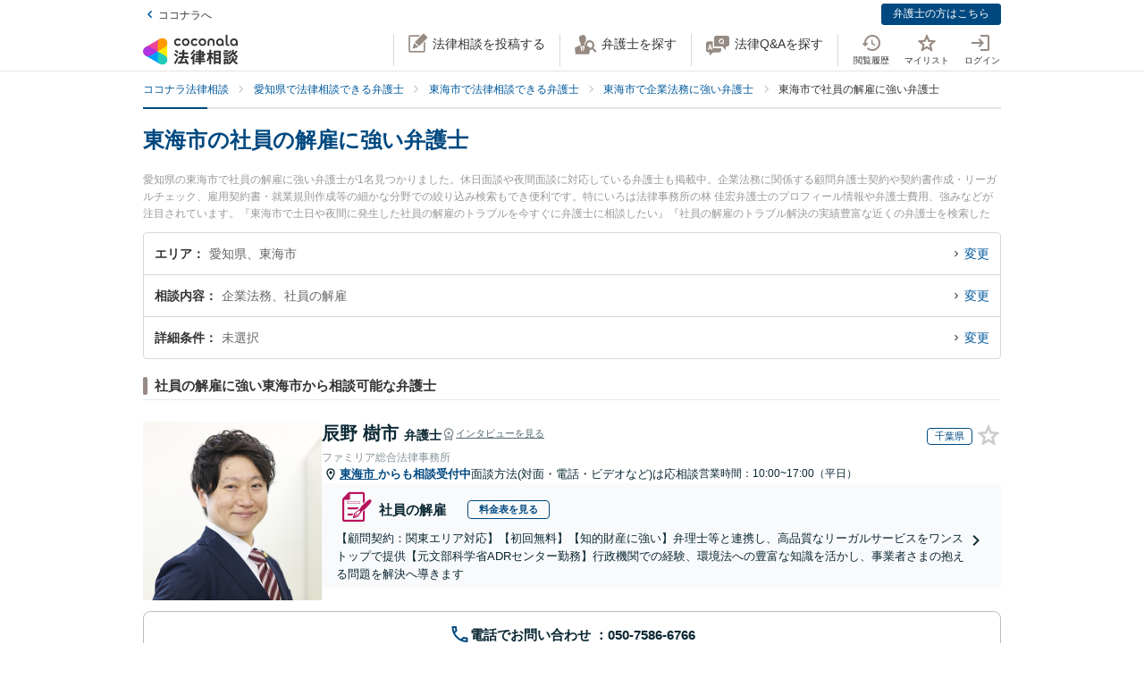

--- FILE ---
content_type: text/css
request_url: https://legal.coconala.com/assets/stylesheets/legal-application-cd9b8ad651.css
body_size: 33670
content:
@charset "UTF-8";
/*! normalize.css v7.0.0 | MIT License | github.com/necolas/normalize.css */@import "https://fonts.googleapis.com/css?family=Roboto:900,400,300";html{line-height:1.15;-ms-text-size-adjust:100%;-webkit-text-size-adjust:100%}article,aside,footer,header,nav,section{display:block}h1{font-size:2em;margin:.67em 0}figcaption,figure,main{display:block}figure{margin:1em 40px}hr{box-sizing:content-box;height:0;overflow:visible}pre{font-family:monospace,monospace;font-size:1em}a{background-color:transparent;-webkit-text-decoration-skip:objects}abbr[title]{border-bottom:none;text-decoration:underline;-webkit-text-decoration:underline dotted;text-decoration:underline dotted}b,strong{font-weight:inherit;font-weight:bolder}code,kbd,samp{font-family:monospace,monospace;font-size:1em}dfn{font-style:italic}mark{background-color:#ff0;color:#000}small{font-size:80%}sub,sup{font-size:75%;line-height:0;position:relative;vertical-align:baseline}sub{bottom:-.25em}sup{top:-.5em}audio,video{display:inline-block}audio:not([controls]){display:none;height:0}img{border-style:none}svg:not(:root){overflow:hidden}button,input,optgroup,select,textarea{font-family:sans-serif;font-size:100%;line-height:1.15;margin:0}button,input{overflow:visible}button,select{text-transform:none}[type=reset],[type=submit],button,html [type=button]{-webkit-appearance:button}[type=button]::-moz-focus-inner,[type=reset]::-moz-focus-inner,[type=submit]::-moz-focus-inner,button::-moz-focus-inner{border-style:none;padding:0}[type=button]:-moz-focusring,[type=reset]:-moz-focusring,[type=submit]:-moz-focusring,button:-moz-focusring{outline:1px dotted ButtonText}fieldset{padding:.35em .75em .625em}legend{box-sizing:border-box;color:inherit;display:table;max-width:100%;padding:0;white-space:normal}progress{display:inline-block;vertical-align:baseline}textarea{overflow:auto}[type=checkbox],[type=radio]{box-sizing:border-box;padding:0}[type=number]::-webkit-inner-spin-button,[type=number]::-webkit-outer-spin-button{height:auto}[type=search]{-webkit-appearance:textfield;outline-offset:-2px}[type=search]::-webkit-search-cancel-button,[type=search]::-webkit-search-decoration{-webkit-appearance:none}::-webkit-file-upload-button{-webkit-appearance:button;font:inherit}details,menu{display:block}summary{display:list-item}canvas{display:inline-block}[hidden],template{display:none}.c-flow-block__num,.c-lawyer-list-ranking__avatar .no,.c-lawyer-list-ranking__contact .tel,.c-news__list__date,.c-paging a,.c-popup-count__date,.c-qa-block .num,.c-text-new,.l-footer .copyright,.l-sub__contact__tel .number,.legal-talkrooms-Page .select-sec .head__tel-number,.module-textarea__subText,body.law-analytics-Page .panel .data-block__value,body.law-contract-Page .panel .data-block__value,body.law-talk-Page .l-questions .l-awrap__comment .count,body.law-talk-Page .l-questions .l-awrap__foot .date,body.law-talk-Page .l-questions .l-awrap__head__lawyer .popup-lower__item.is-best .best,body.law-talk-Page .l-questions .l-awrap__head__person .date,body.law-talk-Page .l-questions .l-awrap__head__point .point,body.law-talk-Page .l-questions .l-qwrap__date,body.law-talk-Page .l-questions .l-qwrap__point,body.law-talk-Page .l-questions .l-qwrap__title .new,body.lawyer-news-Page .l-news__list__date,body.legal-consults-Page .l-main__flow__list .num,body.legal-lawyers-Page .l-main__module__inquiry__tel .number,body.ops-profile-analytics-Page .panel .data-block__value{font-family:Roboto,sans-serif}@font-face{font-family:entypo;src:url(/assets/fonts/entypo-0ea88478b6.eot);src:url(/assets/fonts/entypo-0ea88478b6.eot?#iefix) format("/assets/fonts/embedded-opentype"),url(/assets/fonts/entypo-5460a9ba11.woff) format("woff"),url(/assets/fonts/entypo-9ae5efdfcc.ttf) format("truetype"),url(/assets/fonts/entypo-6fd1b67024.svg#entypo) format("svg");font-weight:400;font-style:normal;font-display:swap}[class*=" entypo-icon-"],[class^=entypo-icon-]{font-family:entypo;font-style:normal;display:inline-block;width:1.1em;margin-left:.1em;margin-right:.1em;text-align:center}.the-icons li{font-size:14px;line-height:24px;height:24px}.entypo-icon-note:before{content:"♪"}.entypo-icon-note-beamed:before{content:"♫"}.entypo-icon-music:before{content:"🎵"}.entypo-icon-search:before{content:"🔍"}.entypo-icon-flashlight:before{content:"🔦"}.entypo-icon-mail:before{content:"✉"}.entypo-icon-heart:before{content:"♥"}.entypo-icon-heart-empty:before{content:"♡"}.entypo-icon-star:before{content:"★"}.entypo-icon-star-empty:before{content:"☆"}.entypo-icon-user:before{content:"👤"}.entypo-icon-users:before{content:"👥"}.entypo-icon-user-add:before{content:""}.entypo-icon-video:before{content:"🎬"}.entypo-icon-picture:before{content:"🌄"}.entypo-icon-camera:before{content:"📷"}.entypo-icon-layout:before{content:"⚏"}.entypo-icon-menu:before{content:"☰"}.entypo-icon-check:before{content:"✓"}.entypo-icon-cancel:before{content:"✕"}.entypo-icon-cancel-circled:before{content:"✖"}.entypo-icon-cancel-squared:before{content:"❎"}.entypo-icon-plus:before{content:"+"}.entypo-icon-plus-circled:before{content:"➕"}.entypo-icon-plus-squared:before{content:"⊞"}.entypo-icon-minus:before{content:"-"}.entypo-icon-minus-circled:before{content:"➖"}.entypo-icon-minus-squared:before{content:"⊟"}.entypo-icon-help:before{content:"❓"}.entypo-icon-help-circled:before{content:""}.entypo-icon-info:before{content:"ℹ"}.entypo-icon-info-circled:before{content:""}.entypo-icon-back:before{content:"🔙"}.entypo-icon-home:before{content:"⌂"}.entypo-icon-link:before{content:"🔗"}.entypo-icon-attach:before{content:"📎"}.entypo-icon-lock:before{content:"🔒"}.entypo-icon-lock-open:before{content:"🔓"}.entypo-icon-eye:before{content:""}.entypo-icon-tag:before{content:""}.entypo-icon-bookmark:before{content:"🔖"}.entypo-icon-bookmarks:before{content:"📑"}.entypo-icon-flag:before{content:"⚑"}.entypo-icon-thumbs-up:before{content:"👍"}.entypo-icon-thumbs-down:before{content:"👎"}.entypo-icon-download:before{content:"📥"}.entypo-icon-upload:before{content:"📤"}.entypo-icon-upload-cloud:before{content:""}.entypo-icon-reply:before{content:""}.entypo-icon-reply-all:before{content:""}.entypo-icon-forward:before{content:"➦"}.entypo-icon-quote:before{content:"❞"}.entypo-icon-code:before{content:""}.entypo-icon-export:before{content:""}.entypo-icon-pencil:before{content:"✎"}.entypo-icon-feather:before{content:"✒"}.entypo-icon-print:before{content:""}.entypo-icon-retweet:before{content:""}.entypo-icon-keyboard:before{content:"⌨"}.entypo-icon-comment:before{content:""}.entypo-icon-chat:before{content:""}.entypo-icon-bell:before{content:"🔔"}.entypo-icon-attention:before{content:"⚠"}.entypo-icon-alert:before{content:"💥"}.entypo-icon-vcard:before{content:""}.entypo-icon-address:before{content:""}.entypo-icon-location:before{content:""}.entypo-icon-map:before{content:""}.entypo-icon-direction:before{content:"➢"}.entypo-icon-compass:before{content:""}.entypo-icon-cup:before{content:"☕"}.entypo-icon-trash:before{content:""}.entypo-icon-doc:before{content:""}.entypo-icon-docs:before{content:""}.entypo-icon-doc-landscape:before{content:""}.entypo-icon-doc-text:before{content:"📄"}.entypo-icon-doc-text-inv:before{content:""}.entypo-icon-newspaper:before{content:"📰"}.entypo-icon-book-open:before{content:"📖"}.entypo-icon-book:before{content:"📕"}.entypo-icon-folder:before{content:"📁"}.entypo-icon-archive:before{content:""}.entypo-icon-box:before{content:"📦"}.entypo-icon-rss:before{content:""}.entypo-icon-phone:before{content:"📞"}.entypo-icon-cog:before{content:"⚙"}.entypo-icon-tools:before{content:"⚒"}.entypo-icon-share:before{content:""}.entypo-icon-shareable:before{content:""}.entypo-icon-basket:before{content:""}.entypo-icon-bag:before{content:"👜"}.entypo-icon-calendar:before{content:"📅"}.entypo-icon-login:before{content:""}.entypo-icon-logout:before{content:""}.entypo-icon-mic:before{content:"🎤"}.entypo-icon-mute:before{content:"🔇"}.entypo-icon-sound:before{content:"🔊"}.entypo-icon-volume:before{content:""}.entypo-icon-clock:before{content:"🕔"}.entypo-icon-hourglass:before{content:"⏳"}.entypo-icon-lamp:before{content:"💡"}.entypo-icon-light-down:before{content:"🔅"}.entypo-icon-light-up:before{content:"🔆"}.entypo-icon-adjust:before{content:"◑"}.entypo-icon-block:before{content:"🚫"}.entypo-icon-resize-full:before{content:""}.entypo-icon-resize-small:before{content:""}.entypo-icon-popup:before{content:""}.entypo-icon-publish:before{content:""}.entypo-icon-window:before{content:""}.entypo-icon-arrow-combo:before{content:""}.entypo-icon-down-circled:before{content:""}.entypo-icon-left-circled:before{content:""}.entypo-icon-right-circled:before{content:""}.entypo-icon-up-circled:before{content:""}.entypo-icon-down-open:before{content:""}.entypo-icon-left-open:before{content:""}.entypo-icon-right-open:before{content:""}.entypo-icon-up-open:before{content:""}.entypo-icon-down-open-mini:before{content:""}.entypo-icon-left-open-mini:before{content:""}.entypo-icon-up-open-mini:before{content:""}.entypo-icon-down-open-big:before{content:""}.entypo-icon-left-open-big:before{content:""}.entypo-icon-right-open-big:before{content:""}.entypo-icon-up-open-big:before{content:""}.entypo-icon-down:before{content:"⬇"}.entypo-icon-left:before{content:"⬅"}.entypo-icon-right:before{content:"➡"}.entypo-icon-up:before{content:"⬆"}.entypo-icon-down-dir:before{content:"▾"}.entypo-icon-left-dir:before{content:"◂"}.entypo-icon-right-dir:before{content:"▸"}.entypo-icon-up-dir:before{content:"▴"}.entypo-icon-down-bold:before{content:""}.entypo-icon-left-bold:before{content:""}.entypo-icon-right-bold:before{content:""}.entypo-icon-up-bold:before{content:""}.entypo-icon-down-thin:before{content:"↓"}.entypo-icon-left-thin:before{content:"←"}.entypo-icon-right-thin:before{content:"→"}.entypo-icon-up-thin:before{content:"↑"}.entypo-icon-ccw:before{content:"⟲"}.entypo-icon-cw:before{content:"⟳"}.entypo-icon-arrows-ccw:before{content:"🔄"}.entypo-icon-level-down:before{content:"↳"}.entypo-icon-level-up:before{content:"↰"}.entypo-icon-shuffle:before{content:"🔀"}.entypo-icon-loop:before{content:"🔁"}.entypo-icon-switch:before{content:"⇆"}.entypo-icon-play:before{content:"▶"}.entypo-icon-stop:before{content:"■"}.entypo-icon-pause:before{content:"⎉"}.entypo-icon-record:before{content:"⚫"}.entypo-icon-to-end:before{content:"⏭"}.entypo-icon-to-start:before{content:"⏮"}.entypo-icon-fast-forward:before{content:"⏩"}.entypo-icon-fast-backward:before{content:"⏪"}.entypo-icon-progress-0:before{content:""}.entypo-icon-progress-1:before{content:""}.entypo-icon-progress-2:before{content:""}.entypo-icon-progress-3:before{content:""}.entypo-icon-target:before{content:"🎯"}.entypo-icon-palette:before{content:"🎨"}.entypo-icon-list:before{content:""}.entypo-icon-list-add:before{content:""}.entypo-icon-signal:before{content:"📶"}.entypo-icon-trophy:before{content:"🏆"}.entypo-icon-battery:before{content:"🔋"}.entypo-icon-back-in-time:before{content:""}.entypo-icon-monitor:before{content:"💻"}.entypo-icon-mobile:before{content:"📱"}.entypo-icon-network:before{content:""}.entypo-icon-cd:before{content:"💿"}.entypo-icon-inbox:before{content:""}.entypo-icon-install:before{content:""}.entypo-icon-globe:before{content:"🌎"}.entypo-icon-cloud:before{content:"☁"}.entypo-icon-cloud-thunder:before{content:"⛈"}.entypo-icon-flash:before{content:"⚡"}.entypo-icon-moon:before{content:"☽"}.entypo-icon-flight:before{content:"✈"}.entypo-icon-paper-plane:before{content:""}.entypo-icon-leaf:before{content:"🍂"}.entypo-icon-lifebuoy:before{content:""}.entypo-icon-mouse:before{content:""}.entypo-icon-briefcase:before{content:"💼"}.entypo-icon-suitcase:before{content:""}.entypo-icon-dot:before{content:""}.entypo-icon-dot-2:before{content:""}.entypo-icon-dot-3:before{content:""}.entypo-icon-brush:before{content:""}.entypo-icon-magnet:before{content:""}.entypo-icon-infinity:before{content:"∞"}.entypo-icon-erase:before{content:"⌫"}.entypo-icon-chart-pie:before{content:""}.entypo-icon-chart-line:before{content:"📈"}.entypo-icon-chart-bar:before{content:"📊"}.entypo-icon-chart-area:before{content:"🔾"}.entypo-icon-tape:before{content:"✇"}.entypo-icon-graduation-cap:before{content:"🎓"}.entypo-icon-language:before{content:""}.entypo-icon-ticket:before{content:"🎫"}.entypo-icon-water:before{content:"💦"}.entypo-icon-droplet:before{content:"💧"}.entypo-icon-air:before{content:""}.entypo-icon-credit-card:before{content:"💳"}.entypo-icon-floppy:before{content:"💾"}.entypo-icon-clipboard:before{content:"📋"}.entypo-icon-megaphone:before{content:"📣"}.entypo-icon-database:before{content:""}.entypo-icon-drive:before{content:""}.entypo-icon-bucket:before{content:""}.entypo-icon-thermometer:before{content:""}.entypo-icon-key:before{content:"🔑"}.entypo-icon-flow-cascade:before{content:""}.entypo-icon-flow-branch:before{content:""}.entypo-icon-flow-tree:before{content:""}.entypo-icon-flow-line:before{content:""}.entypo-icon-flow-parallel:before{content:""}.entypo-icon-rocket:before{content:"🚀"}.entypo-icon-gauge:before{content:""}.entypo-icon-traffic-cone:before{content:""}.entypo-icon-cc:before{content:""}.entypo-icon-cc-by:before{content:""}.entypo-icon-cc-nc:before{content:""}.entypo-icon-cc-nc-eu:before{content:""}.entypo-icon-cc-nc-jp:before{content:""}.entypo-icon-cc-sa:before{content:""}.entypo-icon-cc-nd:before{content:""}.entypo-icon-cc-pd:before{content:""}.entypo-icon-cc-zero:before{content:""}.entypo-icon-cc-share:before{content:""}.entypo-icon-cc-remix:before{content:""}.entypo-icon-github:before{content:""}.entypo-icon-github-circled:before{content:""}.entypo-icon-flickr:before{content:""}.entypo-icon-flickr-circled:before{content:""}.entypo-icon-vimeo:before{content:""}.entypo-icon-vimeo-circled:before{content:""}.entypo-icon-twitter:before{content:""}.entypo-icon-twitter-circled:before{content:""}.entypo-icon-facebook:before{content:""}.entypo-icon-facebook-circled:before{content:""}.entypo-icon-facebook-squared:before{content:""}.entypo-icon-gplus:before{content:""}.entypo-icon-gplus-circled:before{content:""}.entypo-icon-pinterest:before{content:""}.entypo-icon-pinterest-circled:before{content:""}.entypo-icon-tumblr:before{content:""}.entypo-icon-tumblr-circled:before{content:""}.entypo-icon-linkedin:before{content:""}.entypo-icon-linkedin-circled:before{content:""}.entypo-icon-dribbble:before{content:""}.entypo-icon-dribbble-circled:before{content:""}.entypo-icon-stumbleupon:before{content:""}.entypo-icon-stumbleupon-circled:before{content:""}.entypo-icon-lastfm:before{content:""}.entypo-icon-lastfm-circled:before{content:""}.entypo-icon-rdio:before{content:""}.entypo-icon-rdio-circled:before{content:""}.entypo-icon-spotify:before{content:""}.entypo-icon-spotify-circled:before{content:""}.entypo-icon-qq:before{content:""}.entypo-icon-instagrem:before{content:""}.entypo-icon-dropbox:before{content:""}.entypo-icon-evernote:before{content:""}.entypo-icon-flattr:before{content:""}.entypo-icon-skype:before{content:""}.entypo-icon-skype-circled:before{content:""}.entypo-icon-renren:before{content:""}.entypo-icon-sina-weibo:before{content:""}.entypo-icon-paypal:before{content:""}.entypo-icon-picasa:before{content:""}.entypo-icon-soundcloud:before{content:""}.entypo-icon-mixi:before{content:""}.entypo-icon-behance:before{content:""}.entypo-icon-google-circles:before{content:""}.entypo-icon-vkontakte:before{content:""}.entypo-icon-smashing:before{content:""}.entypo-icon-sweden:before{content:""}.entypo-icon-db-shape:before{content:""}.entypo-icon-logo-db:before{content:""}.swiper-container{margin-left:auto;margin-right:auto;position:relative;overflow:hidden;list-style:none;padding:0;z-index:1}.swiper-container-no-flexbox .swiper-slide{float:left}.swiper-container-vertical>.swiper-wrapper{-ms-flex-direction:column;flex-direction:column}.swiper-wrapper{position:relative;width:100%;height:100%;z-index:1;display:-ms-flexbox;display:flex;transition-property:transform;box-sizing:content-box}.swiper-container-android .swiper-slide,.swiper-wrapper{transform:translateZ(0)}.swiper-container-multirow>.swiper-wrapper{-ms-flex-wrap:wrap;flex-wrap:wrap}.swiper-container-free-mode>.swiper-wrapper{transition-timing-function:ease-out;margin:0 auto}.swiper-slide{-ms-flex-negative:0;flex-shrink:0;width:100%;height:100%;position:relative;transition-property:transform}.swiper-slide-invisible-blank{visibility:hidden}.swiper-container-autoheight,.swiper-container-autoheight .swiper-slide{height:auto}.swiper-container-autoheight .swiper-wrapper{-ms-flex-align:start;align-items:flex-start;transition-property:transform,height}.swiper-container-3d{perspective:1200px}.swiper-container-3d .swiper-cube-shadow,.swiper-container-3d .swiper-slide,.swiper-container-3d .swiper-slide-shadow-bottom,.swiper-container-3d .swiper-slide-shadow-left,.swiper-container-3d .swiper-slide-shadow-right,.swiper-container-3d .swiper-slide-shadow-top,.swiper-container-3d .swiper-wrapper{transform-style:preserve-3d}.swiper-container-3d .swiper-slide-shadow-bottom,.swiper-container-3d .swiper-slide-shadow-left,.swiper-container-3d .swiper-slide-shadow-right,.swiper-container-3d .swiper-slide-shadow-top{position:absolute;left:0;top:0;width:100%;height:100%;pointer-events:none;z-index:10}.swiper-container-3d .swiper-slide-shadow-left{background-image:linear-gradient(270deg,rgba(0,0,0,.5),transparent)}.swiper-container-3d .swiper-slide-shadow-right{background-image:linear-gradient(90deg,rgba(0,0,0,.5),transparent)}.swiper-container-3d .swiper-slide-shadow-top{background-image:linear-gradient(0deg,rgba(0,0,0,.5),transparent)}.swiper-container-3d .swiper-slide-shadow-bottom{background-image:linear-gradient(180deg,rgba(0,0,0,.5),transparent)}.swiper-container-wp8-horizontal,.swiper-container-wp8-horizontal>.swiper-wrapper{-ms-touch-action:pan-y;touch-action:pan-y}.swiper-container-wp8-vertical,.swiper-container-wp8-vertical>.swiper-wrapper{-ms-touch-action:pan-x;touch-action:pan-x}.swiper-button-next,.swiper-button-prev{position:absolute;top:50%;width:27px;height:44px;margin-top:-22px;z-index:10;cursor:pointer;background-size:27px 44px;background-position:50%;background-repeat:no-repeat}.swiper-button-next.swiper-button-disabled,.swiper-button-prev.swiper-button-disabled{opacity:.35;cursor:auto;pointer-events:none}.swiper-button-prev,.swiper-container-rtl .swiper-button-next{background-image:url("data:image/svg+xml;charset=utf-8,%3Csvg xmlns='http://www.w3.org/2000/svg' viewBox='0 0 27 44'%3E%3Cpath d='M0 22L22 0l2.1 2.1L4.2 22l19.9 19.9L22 44 0 22z' fill='%23007aff'/%3E%3C/svg%3E");left:10px;right:auto}.swiper-button-next,.swiper-container-rtl .swiper-button-prev{background-image:url("data:image/svg+xml;charset=utf-8,%3Csvg xmlns='http://www.w3.org/2000/svg' viewBox='0 0 27 44'%3E%3Cpath d='M27 22L5 44l-2.1-2.1L22.8 22 2.9 2.1 5 0l22 22z' fill='%23007aff'/%3E%3C/svg%3E");right:10px;left:auto}.swiper-button-prev.swiper-button-white,.swiper-container-rtl .swiper-button-next.swiper-button-white{background-image:url("data:image/svg+xml;charset=utf-8,%3Csvg xmlns='http://www.w3.org/2000/svg' viewBox='0 0 27 44'%3E%3Cpath d='M0 22L22 0l2.1 2.1L4.2 22l19.9 19.9L22 44 0 22z' fill='%23fff'/%3E%3C/svg%3E")}.swiper-button-next.swiper-button-white,.swiper-container-rtl .swiper-button-prev.swiper-button-white{background-image:url("data:image/svg+xml;charset=utf-8,%3Csvg xmlns='http://www.w3.org/2000/svg' viewBox='0 0 27 44'%3E%3Cpath d='M27 22L5 44l-2.1-2.1L22.8 22 2.9 2.1 5 0l22 22z' fill='%23fff'/%3E%3C/svg%3E")}.swiper-button-prev.swiper-button-black,.swiper-container-rtl .swiper-button-next.swiper-button-black{background-image:url("data:image/svg+xml;charset=utf-8,%3Csvg xmlns='http://www.w3.org/2000/svg' viewBox='0 0 27 44'%3E%3Cpath d='M0 22L22 0l2.1 2.1L4.2 22l19.9 19.9L22 44 0 22z'/%3E%3C/svg%3E")}.swiper-button-next.swiper-button-black,.swiper-container-rtl .swiper-button-prev.swiper-button-black{background-image:url("data:image/svg+xml;charset=utf-8,%3Csvg xmlns='http://www.w3.org/2000/svg' viewBox='0 0 27 44'%3E%3Cpath d='M27 22L5 44l-2.1-2.1L22.8 22 2.9 2.1 5 0l22 22z'/%3E%3C/svg%3E")}.swiper-button-lock{display:none}.swiper-pagination{position:absolute;text-align:center;transition:opacity .3s;transform:translateZ(0);z-index:10}.swiper-pagination.swiper-pagination-hidden{opacity:0}.swiper-container-horizontal>.swiper-pagination-bullets,.swiper-pagination-custom,.swiper-pagination-fraction{bottom:10px;left:0;width:100%}.swiper-pagination-bullets-dynamic{overflow:hidden;font-size:0}.swiper-pagination-bullets-dynamic .swiper-pagination-bullet{transform:scale(.33);position:relative}.swiper-pagination-bullets-dynamic .swiper-pagination-bullet-active,.swiper-pagination-bullets-dynamic .swiper-pagination-bullet-active-main{transform:scale(1)}.swiper-pagination-bullets-dynamic .swiper-pagination-bullet-active-prev{transform:scale(.66)}.swiper-pagination-bullets-dynamic .swiper-pagination-bullet-active-prev-prev{transform:scale(.33)}.swiper-pagination-bullets-dynamic .swiper-pagination-bullet-active-next{transform:scale(.66)}.swiper-pagination-bullets-dynamic .swiper-pagination-bullet-active-next-next{transform:scale(.33)}.swiper-pagination-bullet{width:8px;height:8px;display:inline-block;border-radius:100%;background:#000;opacity:.2}button.swiper-pagination-bullet{border:none;margin:0;padding:0;box-shadow:none;-webkit-appearance:none;-moz-appearance:none;appearance:none}.swiper-pagination-clickable .swiper-pagination-bullet{cursor:pointer}.swiper-pagination-bullet-active{opacity:1;background:#007aff}.swiper-container-vertical>.swiper-pagination-bullets{right:10px;top:50%;transform:translate3d(0,-50%,0)}.swiper-container-vertical>.swiper-pagination-bullets .swiper-pagination-bullet{margin:6px 0;display:block}.swiper-container-vertical>.swiper-pagination-bullets.swiper-pagination-bullets-dynamic{top:50%;transform:translateY(-50%);width:8px}.swiper-container-vertical>.swiper-pagination-bullets.swiper-pagination-bullets-dynamic .swiper-pagination-bullet{display:inline-block;transition:transform .2s,top .2s}.swiper-container-horizontal>.swiper-pagination-bullets .swiper-pagination-bullet{margin:0 4px}.swiper-container-horizontal>.swiper-pagination-bullets.swiper-pagination-bullets-dynamic{left:50%;transform:translateX(-50%);white-space:nowrap}.swiper-container-horizontal>.swiper-pagination-bullets.swiper-pagination-bullets-dynamic .swiper-pagination-bullet{transition:transform .2s,left .2s}.swiper-container-horizontal.swiper-container-rtl>.swiper-pagination-bullets-dynamic .swiper-pagination-bullet{transition:transform .2s,right .2s}.swiper-pagination-progressbar{background:rgba(0,0,0,.25);position:absolute}.swiper-pagination-progressbar .swiper-pagination-progressbar-fill{background:#007aff;position:absolute;left:0;top:0;width:100%;height:100%;transform:scale(0);transform-origin:left top}.swiper-container-rtl .swiper-pagination-progressbar .swiper-pagination-progressbar-fill{transform-origin:right top}.swiper-container-horizontal>.swiper-pagination-progressbar,.swiper-container-vertical>.swiper-pagination-progressbar.swiper-pagination-progressbar-opposite{width:100%;height:4px;left:0;top:0}.swiper-container-horizontal>.swiper-pagination-progressbar.swiper-pagination-progressbar-opposite,.swiper-container-vertical>.swiper-pagination-progressbar{width:4px;height:100%;left:0;top:0}.swiper-pagination-white .swiper-pagination-bullet-active{background:#fff}.swiper-pagination-progressbar.swiper-pagination-white{background:hsla(0,0%,100%,.25)}.swiper-pagination-progressbar.swiper-pagination-white .swiper-pagination-progressbar-fill{background:#fff}.swiper-pagination-black .swiper-pagination-bullet-active{background:#000}.swiper-pagination-progressbar.swiper-pagination-black{background:rgba(0,0,0,.25)}.swiper-pagination-progressbar.swiper-pagination-black .swiper-pagination-progressbar-fill{background:#000}.swiper-pagination-lock{display:none}.swiper-scrollbar{border-radius:10px;position:relative;-ms-touch-action:none;background:rgba(0,0,0,.1)}.swiper-container-horizontal>.swiper-scrollbar{position:absolute;left:1%;bottom:3px;z-index:50;height:5px;width:98%}.swiper-container-vertical>.swiper-scrollbar{position:absolute;right:3px;top:1%;z-index:50;width:5px;height:98%}.swiper-scrollbar-drag{height:100%;width:100%;position:relative;background:rgba(0,0,0,.5);border-radius:10px;left:0;top:0}.swiper-scrollbar-cursor-drag{cursor:move}.swiper-scrollbar-lock{display:none}.swiper-zoom-container{width:100%;height:100%;display:-ms-flexbox;display:flex;-ms-flex-pack:center;justify-content:center;-ms-flex-align:center;align-items:center;text-align:center}.swiper-zoom-container>canvas,.swiper-zoom-container>img,.swiper-zoom-container>svg{max-width:100%;max-height:100%;-o-object-fit:contain;object-fit:contain}.swiper-slide-zoomed{cursor:move}.swiper-lazy-preloader{width:42px;height:42px;position:absolute;left:50%;top:50%;margin-left:-21px;margin-top:-21px;z-index:10;transform-origin:50%;animation:a 1s steps(12) infinite}.swiper-lazy-preloader:after{display:block;content:"";width:100%;height:100%;background-image:url("data:image/svg+xml;charset=utf-8,%3Csvg viewBox='0 0 120 120' xmlns='http://www.w3.org/2000/svg' xmlns:xlink='http://www.w3.org/1999/xlink'%3E%3Cdefs%3E%3Cpath id='a' stroke='%236c6c6c' stroke-width='11' stroke-linecap='round' d='M60 7v20'/%3E%3C/defs%3E%3Cuse xlink:href='%23a' opacity='.27'/%3E%3Cuse xlink:href='%23a' opacity='.27' transform='rotate(30 60 60)'/%3E%3Cuse xlink:href='%23a' opacity='.27' transform='rotate(60 60 60)'/%3E%3Cuse xlink:href='%23a' opacity='.27' transform='rotate(90 60 60)'/%3E%3Cuse xlink:href='%23a' opacity='.27' transform='rotate(120 60 60)'/%3E%3Cuse xlink:href='%23a' opacity='.27' transform='rotate(150 60 60)'/%3E%3Cuse xlink:href='%23a' opacity='.37' transform='rotate(180 60 60)'/%3E%3Cuse xlink:href='%23a' opacity='.46' transform='rotate(210 60 60)'/%3E%3Cuse xlink:href='%23a' opacity='.56' transform='rotate(240 60 60)'/%3E%3Cuse xlink:href='%23a' opacity='.66' transform='rotate(270 60 60)'/%3E%3Cuse xlink:href='%23a' opacity='.75' transform='rotate(300 60 60)'/%3E%3Cuse xlink:href='%23a' opacity='.85' transform='rotate(330 60 60)'/%3E%3C/svg%3E");background-position:50%;background-size:100%;background-repeat:no-repeat}.swiper-lazy-preloader-white:after{background-image:url("data:image/svg+xml;charset=utf-8,%3Csvg viewBox='0 0 120 120' xmlns='http://www.w3.org/2000/svg' xmlns:xlink='http://www.w3.org/1999/xlink'%3E%3Cdefs%3E%3Cpath id='a' stroke='%23fff' stroke-width='11' stroke-linecap='round' d='M60 7v20'/%3E%3C/defs%3E%3Cuse xlink:href='%23a' opacity='.27'/%3E%3Cuse xlink:href='%23a' opacity='.27' transform='rotate(30 60 60)'/%3E%3Cuse xlink:href='%23a' opacity='.27' transform='rotate(60 60 60)'/%3E%3Cuse xlink:href='%23a' opacity='.27' transform='rotate(90 60 60)'/%3E%3Cuse xlink:href='%23a' opacity='.27' transform='rotate(120 60 60)'/%3E%3Cuse xlink:href='%23a' opacity='.27' transform='rotate(150 60 60)'/%3E%3Cuse xlink:href='%23a' opacity='.37' transform='rotate(180 60 60)'/%3E%3Cuse xlink:href='%23a' opacity='.46' transform='rotate(210 60 60)'/%3E%3Cuse xlink:href='%23a' opacity='.56' transform='rotate(240 60 60)'/%3E%3Cuse xlink:href='%23a' opacity='.66' transform='rotate(270 60 60)'/%3E%3Cuse xlink:href='%23a' opacity='.75' transform='rotate(300 60 60)'/%3E%3Cuse xlink:href='%23a' opacity='.85' transform='rotate(330 60 60)'/%3E%3C/svg%3E")}@keyframes a{to{transform:rotate(1turn)}}.swiper-container .swiper-notification{position:absolute;left:0;top:0;pointer-events:none;opacity:0;z-index:-1000}.swiper-container-fade.swiper-container-free-mode .swiper-slide{transition-timing-function:ease-out}.swiper-container-fade .swiper-slide{pointer-events:none;transition-property:opacity}.swiper-container-fade .swiper-slide .swiper-slide{pointer-events:none}.swiper-container-fade .swiper-slide-active,.swiper-container-fade .swiper-slide-active .swiper-slide-active{pointer-events:auto}.swiper-container-cube{overflow:visible}.swiper-container-cube .swiper-slide{pointer-events:none;-webkit-backface-visibility:hidden;backface-visibility:hidden;z-index:1;visibility:hidden;transform-origin:0 0;width:100%;height:100%}.swiper-container-cube .swiper-slide .swiper-slide{pointer-events:none}.swiper-container-cube.swiper-container-rtl .swiper-slide{transform-origin:100% 0}.swiper-container-cube .swiper-slide-active,.swiper-container-cube .swiper-slide-active .swiper-slide-active{pointer-events:auto}.swiper-container-cube .swiper-slide-active,.swiper-container-cube .swiper-slide-next,.swiper-container-cube .swiper-slide-next+.swiper-slide,.swiper-container-cube .swiper-slide-prev{pointer-events:auto;visibility:visible}.swiper-container-cube .swiper-slide-shadow-bottom,.swiper-container-cube .swiper-slide-shadow-left,.swiper-container-cube .swiper-slide-shadow-right,.swiper-container-cube .swiper-slide-shadow-top{z-index:0;-webkit-backface-visibility:hidden;backface-visibility:hidden}.swiper-container-cube .swiper-cube-shadow{position:absolute;left:0;bottom:0;width:100%;height:100%;background:#000;opacity:.6;filter:blur(50px);z-index:0}.swiper-container-flip{overflow:visible}.swiper-container-flip .swiper-slide{pointer-events:none;-webkit-backface-visibility:hidden;backface-visibility:hidden;z-index:1}.swiper-container-flip .swiper-slide .swiper-slide{pointer-events:none}.swiper-container-flip .swiper-slide-active,.swiper-container-flip .swiper-slide-active .swiper-slide-active{pointer-events:auto}.swiper-container-flip .swiper-slide-shadow-bottom,.swiper-container-flip .swiper-slide-shadow-left,.swiper-container-flip .swiper-slide-shadow-right,.swiper-container-flip .swiper-slide-shadow-top{z-index:0;-webkit-backface-visibility:hidden;backface-visibility:hidden}.swiper-container-coverflow .swiper-wrapper{-ms-perspective:1200px}body{color:#333;font-size:14px;font-family:HiraKakuProN,ヒラギノ角ゴ Pro,Hiragino Kaku Gothic Pro,メイリオ,Meiryo,sans-serif;line-height:1.6;word-wrap:break-word;word-break:break-all;overflow-x:hidden}html>body{height:auto;min-width:320px}body.is-prevent-scroll,html.is-prevent-scroll{height:100%;overflow:hidden}#content{width:100%;overflow:hidden}a{-webkit-touch-callout:none;color:#008dc7}:focus,a,a:focus{outline:none}a img{vertical-align:top;border:none;border-style:none}body,h1,h2,h3,h4,h5,h6{margin:0}p{margin:0 0 1em}li,ul{margin:0;padding:0;list-style-type:none}img{vertical-align:top}a{text-decoration:none}span.indent{display:none}noscript.noscript{position:fixed;width:100%;display:block;padding:5px;text-align:center;background:rgba(255,255,0,.7);font-size:20px;font-weight:700;z-index:10001}.tablecol{display:table}.tablecol__cell{display:table-cell}.tablecol__cell.col6{width:50%}.nl2br{white-space:pre-wrap;word-wrap:break-word}.entypo-icon-right-open-mini:before{content:""}.clearfix{*zoom:1}.clearfix:after{content:".";height:0;visibility:hidden}.overflow-hidden{overflow:hidden}.debug_dump{display:block;padding:9.5px;margin:0 0 10px;font-size:13px;line-height:1.42857;word-break:break-all;word-wrap:break-word;color:#333;background-color:#f5f5f5;border:1px solid #ccc;border-radius:4px}.u-textCenter,.u-textLeft{text-align:left}.u-textRight{text-align:right}.u-floatCenter,.u-floatLeft{float:left}.u-floatRight{float:right}.u-verticalTop{vertical-align:top}.u-verticalMiddle{vertical-align:middle}.brPC{display:inline}@media screen and (max-width:768px){.brPC{display:none}}.brSP{display:none}@media screen and (max-width:768px){.brSP{display:inline}}.fontBold{font-weight:700!important}.fontSize10{font-size:10px!important}.fontSize11{font-size:11px!important}.fontSize12{font-size:12px!important}.fontSize13{font-size:13px!important}.fontSize14{font-size:14px!important}.fontSize15{font-size:15px!important}.fontSize16{font-size:16px!important}.fontSize17{font-size:17px!important}.fontSize18{font-size:18px!important}.fontSize19{font-size:19px!important}.fontSize20{font-size:20px!important}.clearfix:after{content:"";clear:both;display:block}.u-none{display:none}.u-inlineBlock{display:inline-block}.u-noMrg{margin:0!important}.u-Mrg5{margin:5px!important}.u-MrgT5{margin-top:5px!important}.u-MrgT10{margin-top:10px!important}.u-MrgT20{margin-top:20px!important}.u-MrgT25{margin-top:25px!important}.u-MrgT30{margin-top:30px!important}.u-MrgT35{margin-top:35px!important}.u-MrgT40{margin-top:40px!important}.u-MrgT60{margin-top:60px!important}.u-MrgR5{margin-right:5px!important}.u-MrgB5{margin-bottom:5px!important}.u-MrgB10{margin-bottom:10px!important}.u-MrgB12{margin-bottom:12px!important}.u-MrgB15{margin-bottom:15px!important}.u-MrgB20{margin-bottom:20px!important}.u-MrgB25{margin-bottom:25px!important}.u-MrgB30{margin-bottom:30px!important}.u-MrgB35{margin-bottom:35px!important}.u-MrgB40{margin-bottom:40px!important}.u-MrgB60{margin-bottom:60px!important}.u-MrgB145{margin-bottom:145px!important}.MrgL5{margin-left:5px!important}.MrgL135{margin-left:135px!important}.Mrg10{margin:10px!important}.MrgT10{margin-top:10px!important}.MrgR10{margin-right:10px!important}.MrgB10{margin-bottom:10px!important}.MrgB25{margin-bottom:25px!important}.MrgL10{margin-left:10px!important}.Mrg15{margin:15px!important}.MrgT15{margin-top:15px!important}.MrgR15{margin-right:15px!important}.MrgB15{margin-bottom:15px!important}.MrgL15{margin-left:15px!important}.Mrg20{margin:20px!important}.MrgT20{margin-top:20px!important}.MrgR20{margin-right:20px!important}.MrgB20{margin-bottom:20px!important}.MrgL20{margin-left:20px!important}.Mrg30{margin:30px!important}.MrgT30{margin-top:30px!important}.MrgR30{margin-right:30px!important}.MrgB30{margin-bottom:30px!important}.MrgL30{margin-left:30px!important}.Mrg40{margin:40px!important}.MrgT40{margin-top:40px!important}.MrgR40{margin-right:40px!important}.MrgB40{margin-bottom:40px!important}.MrgL40{margin-left:40px!important}.Mrg50{margin:50px!important}.MrgT50{margin-top:50px!important}.MrgR50{margin-right:50px!important}.MrgB50{margin-bottom:50px!important}.MrgL50{margin-left:50px!important}.MrgB60{margin-bottom:60px!important}.noPdd{padding:0!important}.pdd5{padding:5px!important}.pddT5{padding-top:5px!important}.pddR5{padding-right:5px!important}.pddB5{padding-bottom:5px!important}.pddL5{padding-left:5px!important}.pdd10{padding:10px!important}.pddT10{padding-top:10px!important}.pddR10{padding-right:10px!important}.pddB10{padding-bottom:10px!important}.pddL10{padding-left:10px!important}.pdd15{padding:15px!important}.pddT15{padding-top:15px!important}.pddR15{padding-right:15px!important}.pddB15{padding-bottom:15px!important}.pddL15{padding-left:15px!important}.pdd20{padding:20px!important}.pddT20{padding-top:20px!important}.pddR20{padding-right:20px!important}.pddB20{padding-bottom:20px!important}.pddL20{padding-left:20px!important}.pdd30{padding:30px!important}.pddT30{padding-top:30px!important}.pddR30{padding-right:30px!important}.pddB30{padding-bottom:30px!important}.pddL30{padding-left:30px!important}.pdd40{padding:40px!important}.pddT40{padding-top:40px!important}.pddR40{padding-right:40px!important}.pddB40{padding-bottom:40px!important}.pddL40{padding-left:40px!important}.pdd50{padding:50px!important}.pddT50{padding-top:50px!important}.pddR50{padding-right:50px!important}.pddB50{padding-bottom:50px!important}.pddL50{padding-left:50px!important}@font-face{font-family:legal-coconala-icons;src:url(/assets/fonts/legal-coconala-icons-1cd713ead8.eot);src:url(/assets/fonts/legal-coconala-icons-1cd713ead8.eot?#iefix) format("embedded-opentype"),url(/assets/fonts/legal-coconala-icons-7093eaaf22.woff) format("woff"),url(/assets/fonts/legal-coconala-icons-2fc4ee54b9.ttf) format("truetype"),url(/assets/fonts/legal-coconala-icons-7bd6d5f249.svg#legal-coconala-icons) format("svg");font-weight:400;font-style:normal;font-display:swap}.legal-coconala-icon{line-height:1;vertical-align:middle}.legal-coconala-icon:before{-moz-osx-font-smoothing:grayscale;-webkit-font-smoothing:antialiased;content:"";font-family:legal-coconala-icons;font-style:normal;font-variant:normal;font-weight:400;line-height:1;speak:none;text-transform:none}.legal-coconala-icon.-a:before{content:""}.legal-coconala-icon.-administrative:before{content:""}.legal-coconala-icon.-bell:before{content:""}.legal-coconala-icon.-bubble-man:before{content:""}.legal-coconala-icon.-close:before{content:""}.legal-coconala-icon.-comment-o:before{content:""}.legal-coconala-icon.-consumer-affairs:before{content:""}.legal-coconala-icon.-corporate-law:before{content:""}.legal-coconala-icon.-criminal:before{content:""}.legal-coconala-icon.-currency:before{content:""}.legal-coconala-icon.-debt-collection:before{content:""}.legal-coconala-icon.-debt:before{content:""}.legal-coconala-icon.-divorce:before{content:""}.legal-coconala-icon.-email-outline:before{content:""}.legal-coconala-icon.-history:before{content:""}.legal-coconala-icon.-house:before{content:""}.legal-coconala-icon.-inheritance:before{content:""}.legal-coconala-icon.-international:before{content:""}.legal-coconala-icon.-internet:before{content:""}.legal-coconala-icon.-japan:before{content:""}.legal-coconala-icon.-labor-issue:before{content:""}.legal-coconala-icon.-login:before{content:""}.legal-coconala-icon.-magnify:before{content:""}.legal-coconala-icon.-medal:before{content:""}.legal-coconala-icon.-medical:before{content:""}.legal-coconala-icon.-mic:before{content:""}.legal-coconala-icon.-new-post:before{content:""}.legal-coconala-icon.-phone-outline:before{content:""}.legal-coconala-icon.-q:before{content:""}.legal-coconala-icon.-qa:before{content:""}.legal-coconala-icon.-search-lawyer:before{content:""}.legal-coconala-icon.-star-outline:before{content:""}.legal-coconala-icon.-star:before{content:""}.legal-coconala-icon.-tax-suit:before{content:""}.legal-coconala-icon.-traffic-accident:before{content:""}.legal-coconala-icon.-train:before{content:""}.legal-coconala-icon.-triangle-right:before{content:""}.coconala-icon-category--01,.coconala-icon-category--divorce{line-height:1;vertical-align:middle;color:#cb7698}.coconala-icon-category--01:before,.coconala-icon-category--divorce:before{-moz-osx-font-smoothing:grayscale;-webkit-font-smoothing:antialiased;content:"";font-family:legal-coconala-icons;font-style:normal;font-variant:normal;font-weight:400;line-height:1;speak:none;text-transform:none}.coconala-icon-category--02,.coconala-icon-category--inheritance{line-height:1;vertical-align:middle;color:#cc7676}.coconala-icon-category--02:before,.coconala-icon-category--inheritance:before{-moz-osx-font-smoothing:grayscale;-webkit-font-smoothing:antialiased;content:"";font-family:legal-coconala-icons;font-style:normal;font-variant:normal;font-weight:400;line-height:1;speak:none;text-transform:none}.coconala-icon-category--03,.coconala-icon-category--traffic-accident{line-height:1;vertical-align:middle;color:#c6916d}.coconala-icon-category--03:before,.coconala-icon-category--traffic-accident:before{-moz-osx-font-smoothing:grayscale;-webkit-font-smoothing:antialiased;content:"";font-family:legal-coconala-icons;font-style:normal;font-variant:normal;font-weight:400;line-height:1;speak:none;text-transform:none}.coconala-icon-category--04,.coconala-icon-category--debt{line-height:1;vertical-align:middle;color:#beac65}.coconala-icon-category--04:before,.coconala-icon-category--debt:before{-moz-osx-font-smoothing:grayscale;-webkit-font-smoothing:antialiased;content:"";font-family:legal-coconala-icons;font-style:normal;font-variant:normal;font-weight:400;line-height:1;speak:none;text-transform:none}.coconala-icon-category--05,.coconala-icon-category--internet{line-height:1;vertical-align:middle;color:#a9ba65}.coconala-icon-category--05:before,.coconala-icon-category--internet:before{-moz-osx-font-smoothing:grayscale;-webkit-font-smoothing:antialiased;content:"";font-family:legal-coconala-icons;font-style:normal;font-variant:normal;font-weight:400;line-height:1;speak:none;text-transform:none}.coconala-icon-category--06,.coconala-icon-category--labor-issue{line-height:1;vertical-align:middle;color:#73b873}.coconala-icon-category--06:before,.coconala-icon-category--labor-issue:before{-moz-osx-font-smoothing:grayscale;-webkit-font-smoothing:antialiased;content:"";font-family:legal-coconala-icons;font-style:normal;font-variant:normal;font-weight:400;line-height:1;speak:none;text-transform:none}.coconala-icon-category--07,.coconala-icon-category--criminal{line-height:1;vertical-align:middle;color:#76cc99}.coconala-icon-category--07:before,.coconala-icon-category--criminal:before{-moz-osx-font-smoothing:grayscale;-webkit-font-smoothing:antialiased;content:"";font-family:legal-coconala-icons;font-style:normal;font-variant:normal;font-weight:400;line-height:1;speak:none;text-transform:none}.coconala-icon-category--08,.coconala-icon-category--consumer-affairs{line-height:1;vertical-align:middle;color:#75c0b1}.coconala-icon-category--08:before,.coconala-icon-category--consumer-affairs:before{-moz-osx-font-smoothing:grayscale;-webkit-font-smoothing:antialiased;content:"";font-family:legal-coconala-icons;font-style:normal;font-variant:normal;font-weight:400;line-height:1;speak:none;text-transform:none}.coconala-icon-category--09,.coconala-icon-category--debt-collection{line-height:1;vertical-align:middle;color:#76bbcc}.coconala-icon-category--09:before,.coconala-icon-category--debt-collection:before{-moz-osx-font-smoothing:grayscale;-webkit-font-smoothing:antialiased;content:"";font-family:legal-coconala-icons;font-style:normal;font-variant:normal;font-weight:400;line-height:1;speak:none;text-transform:none}.coconala-icon-category--10,.coconala-icon-category--house{line-height:1;vertical-align:middle;color:#84a1cc}.coconala-icon-category--10:before,.coconala-icon-category--house:before{-moz-osx-font-smoothing:grayscale;-webkit-font-smoothing:antialiased;content:"";font-family:legal-coconala-icons;font-style:normal;font-variant:normal;font-weight:400;line-height:1;speak:none;text-transform:none}.coconala-icon-category--11,.coconala-icon-category--medical{line-height:1;vertical-align:middle;color:#8f8fc9}.coconala-icon-category--11:before,.coconala-icon-category--medical:before{-moz-osx-font-smoothing:grayscale;-webkit-font-smoothing:antialiased;content:"";font-family:legal-coconala-icons;font-style:normal;font-variant:normal;font-weight:400;line-height:1;speak:none;text-transform:none}.coconala-icon-category--12,.coconala-icon-category--international{line-height:1;vertical-align:middle;color:#a084c8}.coconala-icon-category--12:before,.coconala-icon-category--international:before{-moz-osx-font-smoothing:grayscale;-webkit-font-smoothing:antialiased;content:"";font-family:legal-coconala-icons;font-style:normal;font-variant:normal;font-weight:400;line-height:1;speak:none;text-transform:none}.coconala-icon-category--13,.coconala-icon-category--corporate-law{line-height:1;vertical-align:middle;color:#c490d1}.coconala-icon-category--13:before,.coconala-icon-category--corporate-law:before{-moz-osx-font-smoothing:grayscale;-webkit-font-smoothing:antialiased;content:"";font-family:legal-coconala-icons;font-style:normal;font-variant:normal;font-weight:400;line-height:1;speak:none;text-transform:none}.coconala-icon-category--14,.coconala-icon-category--tax-suit{line-height:1;vertical-align:middle;color:#c084b5}.coconala-icon-category--14:before,.coconala-icon-category--tax-suit:before{-moz-osx-font-smoothing:grayscale;-webkit-font-smoothing:antialiased;content:"";font-family:legal-coconala-icons;font-style:normal;font-variant:normal;font-weight:400;line-height:1;speak:none;text-transform:none}.coconala-icon-category--15,.coconala-icon-category--administrative{line-height:1;vertical-align:middle;color:#999}.coconala-icon-category--15:before,.coconala-icon-category--administrative:before{-moz-osx-font-smoothing:grayscale;-webkit-font-smoothing:antialiased;content:"";font-family:legal-coconala-icons;font-style:normal;font-variant:normal;font-weight:400;line-height:1;speak:none;text-transform:none}.flex-container{display:-ms-flexbox;display:flex;-ms-flex-pack:justify;justify-content:space-between}.flex-container.flex-reverse{-ms-flex-direction:row-reverse;flex-direction:row-reverse;-ms-flex-align:stretch;align-items:stretch}.flex-container .flex-item.w-main{width:654px;padding-left:26px;box-sizing:border-box}.flex-container .flex-item.w-sub{width:306px}.flex-container .flex-item.right-line{border-right:1px solid #eee}.flex-container .flex-item.left-line{border-left:1px solid #eee}.l-footer{background:#4c4c4c;color:#fff}.l-footer a{color:#fff;text-decoration:none}.l-footer a:hover{opacity:.7}.l-footer__inner{padding:25px 20px 30px;overflow:hidden}.l-footer__menu{float:left}.l-footer__menu+.l-footer__menu{margin-left:60px}.l-footer__menu-content{display:-ms-flexbox;display:flex;-ms-flex-pack:justify;justify-content:space-between;overflow:hidden}.l-footer__menu-title{font-weight:400;margin:0 0 5px;font-size:14px}.l-footer__list{-ms-flex-positive:1;flex-grow:1}.l-footer__list+.l-footer__list{margin-left:40px}.l-footer__list li{font-size:12px;margin:0 0 2px}.l-footer .copyright{color:#fff;font-size:10px;text-align:center;background:#363634;line-height:2;font-weight:400}.l-footer .pagetop{display:block;bottom:20px;height:46px;line-height:46px;position:fixed;right:20px;width:46px;z-index:205;transition:all .4s ease-in-out}.l-footer .pagetop:hover{opacity:.7}@media (max-width:632px){.flex-container{display:block}.l-footer__inner{padding:25px 10px 30px}.l-footer__menu{float:none}.l-footer__menu+.l-footer__menu{margin:20px 0 0}.l-footer__menu-content{width:100%}.l-footer__list+.l-footer__list{margin-left:0}}.l-container__inner{overflow:hidden;margin:0 auto;width:100%;max-width:960px}.l-container__inner:has(.diagnosisMainvisual){overflow:visible}@media (min-width:960px){.l-container__inner:has(.lawyerSearchMainVisual__background){overflow:visible}}@media (min-width:960px){.l-container__inner:has(.interviewIndex__mainVisual){overflow:visible}}.page-column1 .l-container__inner .l-main{float:none;max-width:100%;width:100%;padding:0 10px}.page-column1 .l-container__inner .l-main.-no-padding{padding:0}.page-column1 .l-container__inner .l-sub{float:none;max-width:100%;width:100%;padding:0 10px}.page-column3 .l-container__inner{padding:18px 0 0;min-width:1124px}.l-main{float:left;max-width:632px;min-height:400px;width:66%;box-sizing:border-box}.l-main__searchedText{overflow-y:scroll;height:60px}.l-main.is-full{float:inherit;width:100%;max-width:none}.l-main.is-right,.l-sub{float:right}.l-sub{max-width:304px;width:32%;box-sizing:border-box}.l-sub.is-left{float:left}.l-sub.is-left .aside{border-left:none}.l-sub .aside__title{margin:0 0 10px}.l-footer__inner{max-width:960px;margin:0 auto}@media (max-width:768px){.l-main{float:none;width:100%;max-width:none;padding:0 10px}.l-main.-no-padding{padding:0}.l-sub{float:none;width:100%;max-width:none;padding:0 10px}}.l-sub .text-job{color:#b4b4b4;padding-left:6px;font-weight:400;transition:.3s ease}.l-sub .interview-block{position:relative;padding-left:80px;display:block;color:#333;transition:.3s ease;min-height:60px}.l-sub .interview-block+.interview-block{margin-top:10px}.l-sub .interview-block:hover{color:#00a0db}.l-sub .interview-block:hover .l-sub .interview-block__img{opacity:.6}.l-sub .interview-block:hover .text-job{color:#00a0db}.l-sub .interview-block__text{font-size:12px;margin-bottom:2px;line-height:1.3}.l-sub .interview-block__name{font-size:12px;font-weight:700}.l-sub .interview-block__img{position:absolute;top:0;left:16px;transition:.3s ease;border-radius:50%;width:58px;height:58px}.l-sub .ranking-block{position:relative;min-height:56px;padding-left:70px;display:block;color:#333;transition:.3s ease}.l-sub .ranking-block__link{color:#004980}.l-sub .ranking-block__prefecture{display:block;font-size:13px;margin-top:5px}.l-sub .ranking-block__prefectureHorizontal{display:block;font-size:8px;margin-top:3px}.l-sub .ranking-block+.ranking-block{margin-top:16px}.l-sub .ranking-block:hover{opacity:.7}.l-sub .ranking-block:hover.__text{border-bottom:1px solid #00a0db}.l-sub .ranking-block__rank{margin-bottom:0;font-size:12px;position:relative;color:#666}.l-sub .ranking-block__rank.no1:before,.l-sub .ranking-block__rank.no2:before,.l-sub .ranking-block__rank.no3:before{content:"";display:inline-block;background-size:contain;width:20px;height:14px;padding-right:6px;margin-left:5px;vertical-align:text-bottom;background-repeat:no-repeat}.l-sub .ranking-block__rank.no1:before{background-image:url(/assets/images/legal/common/ranking_crown_no1-954a0875e3.png)}.l-sub .ranking-block__rank.no2:before{background-image:url(/assets/images/legal/common/ranking_crown_no2-ec7474ebd4.png)}.l-sub .ranking-block__rank.no3:before{background-image:url(/assets/images/legal/common/ranking_crown_no3-a87f0ab8cf.png)}.l-sub .ranking-block__point{position:relative;top:3px;margin-right:6px}.l-sub .ranking-block__point img{width:20px;height:auto}.l-sub .ranking-block__ranktext{font-size:14px;font-weight:700}.l-sub .ranking-block__text{font-weight:700;line-height:1.2;color:#1e252d}.l-sub .ranking-block__text.rank-one{margin-left:5px;font-size:20px}.l-sub .ranking-block__text.rank-one .text-job{font-size:16px}.l-sub .ranking-block__text.rank-two{font-size:18px}.l-sub .ranking-block__text.rank-two .text-job{font-size:14px}.l-sub .ranking-block__text.rank-three{font-size:18px}.l-sub .ranking-block__text.rank-three .text-job{font-size:14px}.l-sub .ranking-block__img{position:absolute;top:0;left:0;transition:.3s ease;border-radius:50%;width:66px;height:auto}.l-sub .ranking-block__horizon{margin:20px 0 0;overflow:hidden;display:-ms-flexbox;display:flex;-ms-flex-pack:justify;justify-content:space-between;-ms-flex-wrap:wrap;flex-wrap:wrap}.l-sub .ranking-block__horizon .ranking-block{width:49%;margin-left:0;padding-left:60px;box-sizing:border-box}.l-sub .ranking-block__horizon .ranking-block:nth-child(n+2){margin-top:0}.l-sub .ranking-block__horizon .ranking-block:nth-child(n+3){margin-top:15px}.l-sub .ranking-block__horizon .ranking-block__jobText{font-size:8px}.l-sub .ranking-block__horizon .ranking-block__rank{line-height:1;margin-left:5px}.l-sub .ranking-block__horizon .ranking-block__ranktext{font-size:13px}.l-sub .ranking-block__horizon .ranking-block__text{margin-bottom:0;margin-top:0;font-size:10px;line-height:1.5;margin-left:5px}.l-sub .ranking-block__horizon .ranking-block__text .text-job{padding-left:0;font-size:8px;color:#b4b4b4}.l-sub .ranking-block__horizon .ranking-block__img{left:5px;width:55px;height:auto}.l-sub__banner{background:#fff;opacity:1;transition:opacity .4s ease-in-out;margin:0 0 20px;text-align:center}.l-sub__banner:hover{opacity:.6}.l-sub__banner img{width:100%;max-width:304px}.l-sub__contact{color:#666}.l-sub__contact__title{position:relative;font-size:14px;padding:0 0 0 12px;margin:0 0 8px}.l-sub__contact__title:before{content:"";display:block;width:3px;height:14px;background:#c7c7c7;position:absolute;left:0;top:50%;margin:-7px 0 0}.l-sub__contact__inner{padding:0 0 0 18px}.l-sub__contact__text{font-size:10px;margin:0 0 8x}.l-sub__contact__tel{position:relative;margin:0 0 10px;display:-ms-flexbox;display:flex;-ms-flex-wrap:wrap;flex-wrap:wrap;-ms-flex-pack:justify;justify-content:space-between;-ms-flex-align:center;align-items:center}.l-sub__contact__tel .number{font-weight:900;color:#e61874;font-size:30px;vertical-align:middle}.l-sub__contact__tel .label{color:#c7c7c7;font-size:12px;border:1px solid #c7c7c7;padding:4px 6px}.l-sub__contact__btn{margin:0 0 24px}.l-sub__contact__module{padding:0 0 0 18px;margin:0 0 24px}.l-sub__contact__module .title{margin:0 0 10px;font-size:14px}.l-sub__contact__module .text{font-size:12px}.l-sub__contact__module .table li{font-size:12px;display:table;padding:0 0 4px}.l-sub__contact__module .table .title{color:#999;display:table-cell;width:50px;font-size:12px}.l-sub__contact__module .table .text{display:table-cell}.l-sub__contact__module .list{font-size:12px}.l-sub__contact__module .list li{padding:0 0 0 14px}@media (max-width:768px){.l-sub.is-active .l-sub__banner{display:none}.l-sub .interview-block{padding-left:70px;margin-left:10px}.l-sub .interview-block__img{left:0}.l-sub__contact__tel .number{font-size:24px}.l-sub__contact__tel .label{font-size:10px}.l-sub__contact__btn .btn{font-size:14px}.l-sub__contact__btn .btn .icon{font-size:20px}.l-sub .ranking-block{margin-left:10px}.l-sub .ranking-block__horizon .ranking-block+.ranking-block{margin-top:10px}.l-sub .ranking-block__text.rank-one{font-size:16px}.l-sub .ranking-block__text.rank-one .text-job{font-size:14px}.l-sub .ranking-block__horizon{margin-left:10px}.l-sub .ranking-block__horizon .ranking-block{width:100%}.l-sub .ranking-block__horizon .ranking-block__text .text-job{display:inline;padding-left:6px}}@media (max-width:768px){.l-sub{margin-top:30px;padding-top:30px;border-top:1px solid #eee}.l-sub,.l-sub .aside{border-left:none}.l-sub .aside__title{font-size:16px}.l-sub .aside__title:before{height:16px;margin:-9px 0 0}.l-sub .aside__link{margin:10px 0 0}.l-sub .interview-block__text{font-size:14px}.l-sub .ranking-block__text.rank-one{font-size:18px}.l-sub .ranking-block__horizon .ranking-block{width:100%;padding-left:70px}.l-sub .ranking-block__horizon .ranking-block__rank{font-size:13px;line-height:1.6}.l-sub .ranking-block__horizon .ranking-block__text{font-size:15px}}.c-ad-interview__item{border-top:1px solid #ddd}.c-ad-interview__item:last-child{border-bottom:1px solid #ddd}.c-ad-interview__item a{display:-ms-flexbox;display:flex;padding:10px 0;color:#333;transition:opacity .2s ease-in-out}.c-ad-interview__item a:hover{opacity:.6}.c-ad-interview__item__image{width:100px;height:70px;overflow:hidden;background-color:#f4f2f0}.c-ad-interview__item__image img{width:100%}.c-ad-interview__item__text{width:calc(100% - 110px);box-sizing:border-box;margin:-2px 0 0 10px}.c-ad-interview__item__title{font-size:13px;overflow:hidden;position:relative;display:inline-block;line-height:1.5;max-height:3em;text-align:justify;padding-right:1em;width:100%}.c-ad-interview__item__title:before{content:"…";position:absolute;right:0;bottom:0;color:inherit}.c-ad-interview__item__title:after{content:"";position:absolute;right:0;width:1em;height:1em;margin-top:.2em;background:#fff}.c-ad-interview__item__name{line-height:1.4;font-size:12px;color:#999}.c-ad-interview__item__name .sub{margin-left:2px;font-size:11px;color:#bbb}.c-ad-interview__item__prefecture{line-height:1.4;font-size:12px;color:#bbb}@media (max-width:768px) and (min-width:632px){.c-ad-featured__item__name .main{font-size:12px}.c-ad-featured__item__name .sub{font-size:10px}.c-ad-featured__item__prefecture{font-size:12px}}@media (max-width:632px){.c-ad-interview{margin-left:0}}.c-flow-block{min-height:90px;margin-bottom:30px;position:relative;padding:0 142px 0 68px}.c-flow-block:last-of-type{margin-bottom:60px}.c-flow-block__num{position:absolute;top:2px;left:0;width:58px;height:58px;border:1px solid #c8c8c8;font-size:30px;color:#666;text-align:center;border-radius:50%;line-height:58px;font-weight:300}.c-flow-block__head{margin-bottom:6px;font-size:16px;font-weight:700;line-height:1.3}.c-flow-block__img{width:120px;margin:0;position:absolute;top:2px;right:0;text-align:center}.c-qa-block{margin:0}.c-qa-block .num{font-weight:300;font-size:30px;margin:0 11px 0 0;position:absolute;left:0;line-height:1.1}.c-qa-block__q{position:relative;font-size:16px;font-weight:700;padding:20px 0 20px 30px;border-top:1px solid #dadada}.c-qa-block__q .num{top:16px;color:#999}.c-qa-block__a{position:relative;margin-left:0;padding:0 0 24px 30px}.c-qa-block__a .num{top:0;color:#e61874}@media (max-width:632px){.c-flow-block{padding:0 0 0 52px}.c-flow-block__num{width:40px;height:40px;font-size:24px;line-height:40px}.c-flow-block__img{position:static;width:100%;text-align:center;margin-left:-42px}.c-flow-block__img img{width:100px}}.c-breadcrumb{margin:10px 0;overflow:hidden;color:#ccc;font-size:12px}.c-breadcrumb a{color:#ccc;transition:.3s ease}.c-breadcrumb a:hover{color:#00a0db;text-decoration:underline}.c-breadcrumb__item{display:inline-block}.c-breadcrumb__item:after{content:">";display:inline-block;margin:0 6px 0 10px}.c-breadcrumb__item:last-child:after{display:none}.btn{display:inline-block;position:relative;padding:1rem 1.5rem;border:none;vertical-align:middle;text-align:center;box-sizing:border-box;border-radius:3px;font-size:16px;cursor:pointer;min-height:45px;transition:all .4s ease-in-out}.btn:disabled{opacity:.5}.btn .icon{font-size:22px;margin:0 6px 0 0;vertical-align:middle;line-height:1.1}.btn__wrap,.btn__wrap-between,.btn__wrap-center{display:-ms-flexbox;display:flex;-ms-flex-align:stretch;align-items:stretch}.btn__wrap-center{-ms-flex-pack:center;justify-content:center}.btn__wrap-between{-ms-flex-pack:justify;justify-content:space-between}.btn__wrap-inline-block{display:inline-block;vertical-align:middle}.btn+.btn{margin-left:.5rem}.btn-s{padding:.15rem .5rem;font-size:11px;min-height:auto}.btn-m{font-size:14px}.btn-l,.btn-m .icon{font-size:18px}.btn-l{padding:.75rem 1.2rem}.btn-l .icon{font-size:26px}.btn-block{width:100%}.btn-wide-s{width:150px}.btn-wide-m{width:200px}.btn-wide-l{width:300px}.btn.btn-primary{background:#004980;color:#fff}.btn.btn-primary:hover{opacity:.75}.btn.btn-primary:active{transition:opacity 0s ease-in-out}.btn.btn-secondary{background:#fff;color:#666;border:1px solid #dfdcd9}.btn.btn-secondary:hover{background:#fff;color:#28a7e1;border:1px solid #28a7e1}.btn.btn-secondary:active{transition:all 0s ease-in-out}.btn.btn-secondary .icon{color:#28a7e1;font-style:normal}.btn.btn-secondary.is-on{box-shadow:inset 0 2px 0 #c2e8f7;border:#28a7e1;color:#666;background:#d3f3ff}.btn.btn-cancel{background:#999;color:#fff}.btn.btn-cancel:hover{background:#c7c7c7}.btn.btn-cancel:active{background:#838383;transition:all 0s ease-in-out}.btn.btn-important{background:#e61874;color:#fff;text-align:center}.btn.btn-important:hover{background:#ff3891}.btn.btn-important:active{background:#c7226c;transition:all 0s ease-in-out}.btn-bold{font-weight:700}.btn-bold .icon{vertical-align:top}.btn-icon-center .icon{display:block;margin:auto}.c-btn-long a{border:1px solid #ccc;padding:8px 0;font-size:14px;text-align:center;border-radius:3px;display:block;color:#666;font-weight:700;transition:all .4s ease-in-out}.c-btn-long a:hover{color:#28a7e1;border:1px solid #28a7e1}.c-btn-long a:hover .icon{color:#28a7e1;transition:all .4s ease-in-out}.c-btn-long .icon{color:#c7c7c7;font-weight:400}.c-btn-long--fw_normal a,.c-text-new{font-weight:400}.c-text-new{color:#e3066c;font-size:12px}@media (max-width:632px){.btn-wide-s{width:100%;max-width:150px}.btn-wide-m{width:100%;max-width:200px}.btn-wide-l{width:100%;max-width:300px}}input[type=submit]::-moz-focus-inner,option,select::-moz-focus-inner{border:0}.c-form_ptn1{padding:37px 0 0}.c-form{padding:60px 0}.c-form__title{padding:0 0 18px;font-size:20px;letter-spacing:.04em}.c-form__registerArea,.c-form__title{text-align:center}.c-form__description{text-align:center;width:796px;margin-left:auto;margin-right:auto;box-sizing:border-box}.c-form__description.fz16{font-size:16px}.c-form__lead{text-align:center;margin:-5px 0 25px}.c-form__contents{background:#f4f2f0;overflow:hidden;margin:0 auto;padding:52px 82px 60px;width:796px;box-sizing:border-box}.c-form__notifications{background:#fff;padding:10px 20px;margin-bottom:40px;border-left:2px solid #e61874}.c-form__notifications__text{margin-top:8px}.c-form__area{border-bottom:1px solid #dadada;padding:15px 0}.c-form__area--narrow{padding:8px 0}.c-form__area--no-border{border:none}.c-form__area__inner{display:table;width:100%;table-layout:fixed}.c-form__name{width:25%;font-size:14px;color:#666;vertical-align:middle;display:table-cell}.c-form__name__size-m{width:163px}.c-form__name--ver-top{vertical-align:top;padding:7px 0 0}.c-form__name .must{color:#e3066c}.c-form__name .must,.c-form__name span.optional{font-size:12px;margin:0 0 0 5px;vertical-align:middle}.c-form__name span.optional{color:#999}.c-form__body{vertical-align:middle;display:table-cell}.c-form__body--no-name{padding:0 0 0 163px}.c-form__body .module{display:table}.c-form__body .module.full-width{width:100%}.c-form__body .module-input{display:table-cell;vertical-align:middle;padding:0 0 0 20px}.c-form__body .module-input:first-child{padding:0}.c-form__body .module-note{display:table-cell;vertical-align:middle;padding-left:10px;font-size:12px;color:#666}.c-form__body .module-sub{vertical-align:middle;display:table-cell;font-size:14px;padding:0 0 0 20px}.c-form__body .module-sub__inner{display:table-cell;float:left}.c-form__footer{margin:5px 0 0;overflow:hidden}.c-form__error{font-size:12px;color:red;float:left}.c-form__error--name_w163{margin:5px 0 0 163px}.c-form__bottom-notes{margin-top:20px}.c-form__btn{padding:15px 0 0}.c-form__btn--confirm{padding:30px 0 0}.c-form__btn-bottom-text{text-align:center;margin-top:10px}.c-form__privacy-link{color:#00a0db}.c-form__privacy-link:hover{text-decoration:underline}.c-form__thanks{max-width:796px;margin:0 auto}.c-form__note{padding:20px 0 0;line-height:1.7;margin:0}.c-form__note+.c-form__btn{padding:26px 0 0}.c-form__box-gray{background:#f4f2f0;padding:57px 0 60px}.c-form__box-gray .text{text-align:center;margin:0 0 27px}.c-form__box-gray .btn{text-align:center}.input-text{font-size:16px;box-sizing:border-box;border:1px solid #c7c7c7;padding:6px 15px;border-radius:3px;margin:0 8px 0 0;line-height:1.8}.input-text:focus{border:1px solid #28a7e1}.input-text.input-error{border:1px solid red}.input-text__size-ss{width:100%;max-width:80px}.input-text__size-s{width:100%;max-width:120px}.input-text__size-m{width:222px}.input-text__size-ml{width:304px}.input-text__size-ls{width:440px}.input-text__size-l{width:470px}.input-text__size-ll{width:550px}.input-text__size-full{width:100%}.input-text--mar-no{margin:0}:root .input-text,_::-webkit-full-page-media,_:future{padding:6px 15px 4px}.module-input{position:relative}.module-input.is-error input{border:1px solid red;margin-bottom:5px}.module-input__label{display:block;font-size:13px;margin:0 0 4px}.module-textarea{position:relative}.module-textarea textarea{width:550px;-webkit-appearance:none;-moz-appearance:none;appearance:none;font-size:16px;box-sizing:border-box;border:1px solid #c7c7c7;padding:6px 15px;border-radius:3px;background:#fff;vertical-align:top}.module-textarea textarea:focus{border:1px solid #28a7e1}.module-textarea textarea.input-error{border:1px solid red}.module-textarea textarea.post{width:540px;height:126px}.module-textarea textarea.size-l{width:470px}.module-textarea__subText{display:block;font-size:12px;color:#ccc;text-align:right;float:right;font-weight:400}.module-textarea__subText .now-text{color:#333}.module-textarea.is-error textarea{border:1px solid red}.module-select{display:inline-block;position:relative;box-sizing:border-box;border:1px solid #c7c7c7;border-radius:3px}.module-select+select:focus{border:1px solid #28a7e1}.module-select.size--s{width:78px}.module-select.size--m{width:140px}.module-select.size--mm{width:220px}.module-select.size--l{width:300px}.module-select.size--ml{width:304px}.module-select.size--full{width:100%}.module-select select{width:100%;position:relative;-webkit-appearance:none;-moz-appearance:none;appearance:none;font-size:16px;padding:.5rem 2.5rem .5rem 1rem;color:#333;background:#fff;border:none;border-radius:3px;line-height:1.6;box-sizing:border-box;text-overflow:ellipsis;overflow:hidden;white-space:nowrap}.module-select select::-ms-expand{display:none}.module-select.is-error{margin-bottom:5px;border:1px solid red}.module-select .entypo-icon-down-open-mini{position:absolute;top:10px;right:10px;color:#c7c7c7}.c-form__check{display:none}.c-form__privacy-check{padding-top:8px;padding-bottom:8px}.c-form__privacy-check--name_w163{padding-left:163px}input[type=checkbox],input[type=radio]{margin-right:6px}input[type=checkbox]+.c-form__link,input[type=radio]+.c-form__text{position:relative;display:inline-block;cursor:pointer;-webkit-user-select:none;-moz-user-select:none;-ms-user-select:none;user-select:none}input[type=checkbox]+.c-form__link.last:last-child,input[type=radio]+.c-form__text.last:last-child{margin:0}input[type=radio]+.c-form__text{margin-right:7px;padding:0 0 0 19px}input[type=checkbox]+.c-form__link{margin-right:11px;padding:0 0 0 24px}.module-sub__inner:last-child .c-form__text{margin:0}.module-sub__inner>.entypo-icon-help-circled{margin-left:-11px;vertical-align:middle;color:#c7c7c7;cursor:pointer}@media (min-width:1px){input[type=checkbox]+.c-form__link,input[type=checkbox]+.c-form__text,input[type=radio]+.c-form__link,input[type=radio]+.c-form__text{vertical-align:middle}input[type=checkbox]+.c-form__link:before,input[type=checkbox]+.c-form__text:before,input[type=radio]+.c-form__link:before,input[type=radio]+.c-form__text:before{content:"";position:absolute;top:0;left:0;box-sizing:border-box;display:block;width:16px;height:16px;margin-top:3px;background-color:#fff}input[type=checkbox]+.c-form__link.input-error:before,input[type=checkbox]+.c-form__text.input-error:before,input[type=radio]+.c-form__link.input-error:before,input[type=radio]+.c-form__text.input-error:before{border:1px solid red}input[type=checkbox]+.c-form__text:before,input[type=radio]+.c-form__text:before{border:1px solid #999;border-radius:30px}input[type=checkbox]+.c-form__link:before,input[type=radio]+.c-form__link:before{border:1px solid #999}input[type=checkbox]:checked+.c-form__link:before,input[type=checkbox]:checked+.c-form__text:before,input[type=radio]:checked+.c-form__link:before,input[type=radio]:checked+.c-form__text:before{background:#999}input[type=checkbox]:checked+.c-form__link:after,input[type=checkbox]:checked+.c-form__text:after,input[type=radio]:checked+.c-form__link:after,input[type=radio]:checked+.c-form__text:after{content:"";position:absolute;top:0;box-sizing:border-box;display:block}input[type=checkbox]:checked+.c-form__text:after,input[type=radio]:checked+.c-form__text:after{left:5px;width:6px;height:6px;margin-top:8px;background:#fff;border-radius:8px}input[type=checkbox]:checked+.c-form__link:after,input[type=radio]:checked+.c-form__link:after{content:"✓";font-family:entypo;left:4px;width:16px;height:8px;font-size:13px;margin-top:1px;color:#fff}input[type=checkbox]:disabled+.c-form__link,input[type=checkbox]:disabled+.c-form__text,input[type=radio]:disabled+.c-form__link,input[type=radio]:disabled+.c-form__text{color:#bbb}input[type=checkbox]:disabled+.c-form__link:after,input[type=checkbox]:disabled+.c-form__link:before,input[type=checkbox]:disabled+.c-form__text:after,input[type=checkbox]:disabled+.c-form__text:before,input[type=radio]:disabled+.c-form__link:after,input[type=radio]:disabled+.c-form__link:before,input[type=radio]:disabled+.c-form__text:after,input[type=radio]:disabled+.c-form__text:before{opacity:.5}}.module-search{overflow:hidden}.module-search,.module-search .input{position:relative;border-radius:3px;height:42px}.module-search .input{width:100%;-webkit-appearance:none;-moz-appearance:none;appearance:none;font-size:16px;box-sizing:border-box;border-top:1px solid #c7c7c7;border-left:1px solid #c7c7c7;border-bottom:1px solid #c7c7c7;padding:0 10px;color:#333;background:#fff;line-height:42px}.module-search .input:focus{border-top:1px solid #28a7e1;border-left:1px solid #28a7e1;border-bottom:1px solid #28a7e1}.module-search .btn{position:absolute;right:-1px;top:0;height:42px;font-size:14px;border-radius:0 2px 2px 0}@media (max-width:768px){.c-form__contents{width:100%;padding:4% 8% 5%}.c-form__description{width:100%;padding:0 10px;text-align:left}.c-form__area__inner{display:block}.c-form__name{display:block;width:auto}.c-form__body{display:block}.c-form__body--no-name{padding:0;text-align:center}.c-form__body .module,.c-form__body .module-input{display:block}.c-form__body .module-note{display:block;padding:2px 0 0}input[type=checkbox]+.c-form__link,input[type=radio]+.c-form__text{white-space:normal}.input-text,.module-select,.module-select[class*=size--]{width:100%}.module-input__label{font-size:12px}.module-textarea textarea,.module-textarea textarea.size-l{width:100%}}.c-label-base{padding:4px 5px 3px;color:#fff;font-size:10px;line-height:1em}.c-label-base.cat1{background:#cb7698}.c-label-base.cat2{background:#cc7676}.c-label-base.cat3{background:#c6916d}.c-label-base.cat4{background:#beac65}.c-label-base.cat5{background:#a9ba65}.c-label-base.cat6{background:#73b873}.c-label-base.cat7{background:#76cc99}.c-label-base.cat8{background:#75c0b1}.c-label-base.cat9{background:#76bbcc}.c-label-base.cat10{background:#84a1cc}.c-label-base.cat11{background:#8f8fc9}.c-label-base.cat12{background:#a084c8}.c-label-base.cat13{background:#c490d1}.c-label-base.cat14{background:#ca89bd}.c-label-base.cat15{background:#b4b4b4}.c-lawyer-list-ranking__item{margin:0 0 24px;*zoom:1}.c-lawyer-list-ranking__item:after{content:".";display:block;clear:both;height:0;visibility:hidden}.c-lawyer-list-ranking__item+.c-lawyer-list-ranking__item{padding:28px 0 0;border-top:1px solid #dbd6d2}.c-lawyer-list-ranking__item.rank1 .c-lawyer-list-ranking__avatar:before{border-left:14px solid #d7be2a;border-top:14px solid #d7be2a}.c-lawyer-list-ranking__item.rank2 .c-lawyer-list-ranking__avatar:before{border-left:14px solid #a8a8a8;border-top:14px solid #a8a8a8}.c-lawyer-list-ranking__item.rank3 .c-lawyer-list-ranking__avatar:before{border-left:14px solid #c58975;border-top:14px solid #c58975}.c-lawyer-list-ranking__item.rank .c-lawyer-list-ranking__avatar:before{border-left:14px solid #fff;border-top:14px solid #fff}.c-lawyer-list-ranking__item.rank .c-lawyer-list-ranking__avatar .no{color:#e3066c}.c-lawyer-list-ranking__item:last-child{margin:0}.c-lawyer-list-ranking__link{display:block;position:relative;overflow:hidden}.c-lawyer-list-ranking__link .entypo-icon-right-open-mini{display:none;position:absolute;top:50%;right:-10px;font-size:20px;margin-top:-10px;line-height:1;color:#ccc}.c-lawyer-list-ranking__inner{*zoom:1;position:relative}.c-lawyer-list-ranking__inner:after{content:".";display:block;clear:both;height:0;visibility:hidden}.c-lawyer-list-ranking__avatar{float:left;width:23%;max-width:140px;background:#fff;opacity:1;transition:opacity .4s ease-in-out;position:relative}.c-lawyer-list-ranking__avatar:before{content:"";position:absolute;left:0;top:0;width:0;height:0;border:14px solid transparent}.c-lawyer-list-ranking__avatar .no{position:absolute;left:0;top:2px;font-size:13px;width:18px;line-height:14px;text-align:center;color:#fff;font-weight:400}.c-lawyer-list-ranking__inner .c-lawyer-list-ranking__link:hover .c-lawyer-list-ranking__avatar{opacity:.6}.c-lawyer-list-ranking__avatar img{width:100%;height:100%}.c-lawyer-list-ranking__wrap{width:74%;float:right;margin:-3px 0 0}.c-lawyer-list-ranking__name{font-size:20px;display:inline;color:#333}.c-lawyer-list-ranking__name span{font-size:16px;font-weight:400;color:#999;padding:0 0 0 4px}.c-lawyer-list-ranking__inner .c-lawyer-list-ranking__link:hover .c-lawyer-list-ranking__name span{color:#28a7e1}.c-lawyer-list-ranking__inner .c-lawyer-list-ranking__link:hover .c-lawyer-list-ranking__name{color:#28a7e1;border-bottom:1px solid #28a7e1}.c-lawyer-list-ranking__address{min-height:3.2em;color:#999;font-size:12px;padding:0 0 8px}.c-lawyer-list-ranking__contact{color:#eee;border-top:1px solid #eee;border-bottom:1px solid #eee;padding:4px 0;display:-ms-flexbox;display:flex;-ms-flex-wrap:wrap;flex-wrap:wrap;-ms-flex-align:center;align-items:center}.c-lawyer-list-ranking__contact .tel{margin-right:2%;font-size:20px;font-weight:900;color:#e61874;white-space:nowrap}.c-lawyer-list-ranking__contact .tel.is-link{display:none;color:#e61874}.c-lawyer-list-ranking__contact .tel.gray{color:#999}.c-lawyer-list-ranking__contact .time{margin-right:2%;color:#999;font-size:12px}.c-lawyer-list-ranking__contact .mail{position:relative;font-size:12px;padding-left:2%}.c-lawyer-list-ranking__contact .mail:before{content:"";display:block;height:20px;width:1px;background:#eee;position:absolute;left:0;top:50%;margin:-10px 0 0}.c-lawyer-list-ranking__contact .mail a{color:#666}.c-lawyer-list-ranking__contact .mail a:hover{color:#28a7e1}.c-lawyer-list-ranking__contact .mail .icon{font-size:14px;vertical-align:middle;color:#28a7e1;line-height:1}.c-lawyer-list-ranking__contact .mail.is-off{color:#666;opacity:.3}.c-lawyer-list-ranking__contact .mail.is-off:before{background:#ccc}.c-lawyer-list-ranking__tag{margin-top:8px}.c-lawyer-list-ranking__tag .item{color:#999;font-size:12px;position:relative;display:inline}.c-lawyer-list-ranking__tag .item:after{content:"/";margin:0 0 0 4px;color:#eee}.c-lawyer-list-ranking__tag .item:last-child:after{display:none}.c-lawyer-list-ranking__tag .item .icon{color:#c7c7c7}.c-lawyer-list-ranking__tag a{color:#999}.c-lawyer-list-ranking__detail{padding:10px 16px;margin-top:8px;background:#f4f2f0;position:relative;*zoom:1}.c-lawyer-list-ranking__detail:after{content:".";display:block;clear:both;height:0;visibility:hidden}.c-lawyer-list-ranking__detail .label{*zoom:1;overflow:hidden}.c-lawyer-list-ranking__detail .label+.text{margin:8px 0 0}.c-lawyer-list-ranking__detail .label:after{content:".";display:block;clear:both;height:0;visibility:hidden}.c-lawyer-list-ranking__detail .label .item{display:inline;border:1px solid #dfdcd9;border-radius:10px;padding:2px 10px 1px;color:#333;font-size:10px;float:left;white-space:nowrap;margin:0 2px 2px 0;background:#fff;opacity:1;transition:opacity .4s ease-in-out}.c-lawyer-list-ranking__detail .label .item.cat1 a{color:#a25e7a}.c-lawyer-list-ranking__detail .label .item.cat2 a{color:#a35e5e}.c-lawyer-list-ranking__detail .label .item.cat3 a{color:#9e7457}.c-lawyer-list-ranking__detail .label .item.cat4 a{color:#988a51}.c-lawyer-list-ranking__detail .label .item.cat5 a{color:#879551}.c-lawyer-list-ranking__detail .label .item.cat6 a{color:#5c935c}.c-lawyer-list-ranking__detail .label .item.cat7 a{color:#5ea37a}.c-lawyer-list-ranking__detail .label .item.cat8 a{color:#5e9a8e}.c-lawyer-list-ranking__detail .label .item.cat9 a{color:#5e96a3}.c-lawyer-list-ranking__detail .label .item.cat10 a{color:#6a81a3}.c-lawyer-list-ranking__detail .label .item.cat11 a{color:#7272a1}.c-lawyer-list-ranking__detail .label .item.cat12 a{color:#806aa0}.c-lawyer-list-ranking__detail .label .item.cat13 a{color:#9d73a7}.c-lawyer-list-ranking__detail .label .item.cat14 a{color:#a26e97}.c-lawyer-list-ranking__detail .label .item.cat15 a{color:#7a7a7a}.c-lawyer-list-ranking__detail .label .item:hover{opacity:.6}.c-lawyer-list-ranking__detail .text{margin:0;overflow:hidden;white-space:nowrap;text-overflow:ellipsis}.c-lawyer-list-ranking__detail .text a{color:#333;transition:all .4s ease-in-out}.c-lawyer-list-ranking__detail .text a:hover{color:#00a0db}.c-lawyer-list-ranking__detail .text.is-black a{color:#333}.c-lawyer-list-ranking__detail.ptn2{padding:0 10px}.c-lawyer-list-ranking__label{padding:12px 0 0;border-top:1px solid #eee;position:relative;margin-top:8px}.c-lawyer-list-ranking__label.ptn2{padding:8px 0 0}.c-lawyer-list-ranking__label .text{width:62%;display:inline-block;font-size:12px}.c-lawyer-list-ranking__label .text a{color:#999}.c-lawyer-list-ranking__menu{float:right;display:-ms-flexbox;display:flex}.c-lawyer-list-ranking__menu__item{font-size:12px;position:relative;line-height:1.2}.c-lawyer-list-ranking__menu__item+.c-lawyer-list-ranking__menu__item{padding-left:8px;margin-left:8px;border-left:1px solid #dfdcd9}.c-lawyer-list-ranking__menu__item a{color:#666}.c-lawyer-list-ranking__menu__item a:hover{color:#2aa2e1}.c-lawyer-list-ranking__menu__item .icon{color:#2aa2e1;font-weight:400;margin:0 4px 0 0}.c-lawyer-list-ranking__menu__item.is-off{color:#ccc}.c-lawyer-list-ranking__menu__item.is-off .icon{color:#b7dceb}@media (max-width:768px){.c-lawyer-list-ranking-sec__title{font-size:18px;margin-bottom:10px}.c-lawyer-list-ranking__contact .mail{position:static;padding:0;margin:0}.c-lawyer-list-ranking__contact .mail:before{display:none}.c-lawyer-list-ranking__label .text{width:100%;margin-bottom:4px}.c-answer-list__item .wrap__date{font-size:10px}.c-answer-list__item .wrap__name{font-size:16px}.c-answer-list__item .wrap__name span{font-size:12px}.c-answer-list__item .wrap__mail{min-height:3em}.c-answer-list__item .wrap__btn{width:100%;position:static}}@media (max-width:632px){.c-lawyer-list-ranking-sec__title{font-size:16px;margin-bottom:5px}.c-lawyer-list-ranking__item{padding:10px;border:1px solid #eee;border-bottom:none;box-shadow:0 1px 2px rgba(0,0,0,.2);margin:0 0 15px;*zoom:1}.c-lawyer-list-ranking__item:after{content:".";display:block;clear:both;height:0;visibility:hidden}.c-lawyer-list-ranking__item+.c-lawyer-list-ranking__item{padding:10px;border-top:1px solid #eee}.c-lawyer-list-ranking__link{display:block;margin-bottom:15px}.c-lawyer-list-ranking__link .entypo-icon-right-open-mini{display:block}.c-lawyer-list-ranking__avatar{width:70px;margin:0 10px 10px 0}.c-lawyer-list-ranking__wrap{float:none;width:100%;margin:0}.c-lawyer-list-ranking__name{font-size:16px}.c-lawyer-list-ranking__name span{font-size:13px}.c-lawyer-list-ranking__address{font-size:10px}.c-lawyer-list-ranking__contact{display:block;padding:10px 0;text-align:center}.c-lawyer-list-ranking__contact .tel{display:none}.c-lawyer-list-ranking__contact .tel.is-link{display:block;line-height:1;text-decoration:underline}.c-lawyer-list-ranking__contact .time{font-size:10px}.c-lawyer-list-ranking__contact .mail{margin-top:5px}.c-lawyer-list-ranking__tag .list{line-height:1.25}.c-lawyer-list-ranking__tag .item{font-size:11px}.c-lawyer-list-ranking__tag .item:after{margin:0 0 0 2px}.c-lawyer-list-ranking__tag .item .icon{margin:0}.c-lawyer-list-ranking__detail{padding:10px}.c-lawyer-list-ranking__detail .label{margin:0 0 4px}.c-lawyer-list-ranking__detail .text{font-size:10px}}.c-list_text01 li{position:relative;padding:0 0 0 15px}.c-list_text01 li:before{content:"";position:absolute;width:6px;height:6px;display:block;border-radius:50%;background:#ccc;top:.6em;left:0}.c-maintenance{padding:10px;border:1px solid #e61874;margin-bottom:20px}.c-maintenance-title{border-left:4px solid #e61874;padding-left:10px;margin-bottom:.5em;color:#e61874}.c-maintenance-text{font-size:13px}.c-modal{position:fixed;top:0;right:0;bottom:0;left:0;background-color:hsla(0,0%,40%,.8);z-index:300;overflow:auto;text-align:center;padding:10px 10px 0}.c-modal:after{height:100%;margin-left:-.05em;content:""}.c-modal:after,.c-modal__module{display:inline-block;vertical-align:middle}.c-modal__module{background:#fff;box-sizing:border-box;padding:40px;max-width:800px;width:100%;text-align:left;margin-bottom:10px}.c-modal__module__title{font-size:20px;text-align:center;margin:0 0 20px}.c-modal__module__body{margin:0 0 24px;line-height:1.7}.c-modal__module__body>p{text-align:center}.c-modal__module__body>p:last-child{margin:0}.c-modal__module__btn{display:-ms-flexbox;display:flex;-ms-flex-pack:center;justify-content:center}.c-modal__module__btn>span{width:200px}.c-modal__module__btn>span+span{margin-left:2%}.c-modal__module__btn .btn{margin:0 20px 0 0;height:100%}.c-modal__module__btn .btn:last-child{margin:0}@media (max-width:632px){.c-modal__module{padding:5%}.c-modal__module__title{font-size:16px;text-align:center;margin:0 0 20px}.c-modal__module__btn .btn{font-size:14px}}.c-news{max-width:796px;margin:0 auto;padding:37px 0 0}.c-news__title{padding:0 0 17px;font-size:20px;text-align:center;letter-spacing:.04em}.c-news__list{margin:0 0 30px}.c-news__list__item{padding:12px;border-top:1px solid #eee}.c-news__list__item:last-of-type{border-bottom:1px solid #eee}.c-news__list__item.new{background:#eff6fa}.c-news__list__item a{display:-ms-flexbox;display:flex}.c-news__list__item a:hover .c-news__list__thumb{opacity:.6}.c-news__list__item a:hover .c-news__list__title{color:#00a0db;text-decoration:underline}.c-news__list__thumb{margin:0 10px 0 0;width:36px;transition:.3s ease}.c-news__list__thumb img{width:36px;height:auto}.c-news__list__title{font-size:14px;color:#333;line-height:1.4;margin:0 0 2px;transition:.3s ease}.c-news__list__date{font-size:12px;color:#999;font-weight:400;display:block;line-height:1}.c-popup-count{width:300px;text-align:left}.c-popup-count a{color:#666;display:block;padding:8px 10px;overflow:hidden}.c-popup-count a:hover{color:#00a0db}.c-popup-count__head{width:100%;font-size:12px;padding:10px;box-sizing:border-box;border-bottom:1px solid #eee;overflow:hidden}.c-popup-count__head .title{color:#ccc;float:left}.c-popup-count__head .check{color:#666;float:right}.c-popup-count__head .check a{padding:0}.c-popup-count__head .check .icon{color:#c7c7c7}.c-popup-count__foot{font-size:12px;text-align:center;border-top:1px solid #eee}.c-popup-count__foot .icon{color:#c7c7c7}.c-popup-count__loading{height:100px}.c-popup-count__list{min-height:50px;max-height:400px;overflow-y:auto;overflow-x:none;position:relative;background-color:#eee}.c-popup-count__item{border-bottom:1px solid #eee;cursor:pointer;background-color:#eff6fa}.c-popup-count__item.is-opened{background-color:#fff}.c-popup-count__thumb{float:left;padding:3px 12px 0 0}.c-popup-count__thumb img{width:36px;height:auto}.c-popup-count__body{overflow:hidden}.c-popup-count__text{font-size:12px}.c-popup-count__date{color:#ccc;font-size:11px;font-weight:400}.c-slider-base__trigger{cursor:pointer;-webkit-user-select:none;-moz-user-select:none;-ms-user-select:none;user-select:none;transition:opacity .2s ease}.c-slider-base__trigger:hover{opacity:.7}.c-slider-base__trigger:before{font-family:entypo;content:"";margin-right:.5em;color:#aaa}.c-slider-base__target{display:none}.c-recent-answers{margin-bottom:20px;height:80px;position:relative}.c-recent-answers__item{background:#fcf6eb;box-sizing:border-box;display:-ms-flexbox;display:flex;-ms-flex-align:center;align-items:center;padding:10px;color:#4c4c4c}.c-recent-answers__item a{color:#00a0db;transition:opacity .2s ease}.c-recent-answers__item a:hover{opacity:.7}.c-recent-answers__img{width:58px;min-width:58px;height:58px}.c-recent-answers__img img{width:100%;height:100%;border-radius:50%}.c-recent-answers__text{font-size:16px;margin:0 0 0 2%;-ms-flex-positive:1;flex-grow:1}.c-recent-answers__name{padding-right:1%;font-size:20px;font-weight:700;white-space:nowrap}.c-recent-answers__time{position:absolute;bottom:8px;right:12px;font-size:11px;color:#b2b2b2}.c-recent-answers .next{position:absolute;right:0;top:50%}@media (max-width:632px){.c-recent-answers__text{font-size:14px}.c-recent-answers__name{font-size:18px}}.c-lawyer-category{width:100%;margin:0 0 5px;border-collapse:collapse}.c-lawyer-category:last-child{margin:0 0 50px}.c-lawyer-category__list{display:-ms-flexbox;display:flex;-ms-flex-wrap:wrap;flex-wrap:wrap;border-top:1px solid #dadada;border-right:1px solid #dadada}.c-lawyer-category .item{-ms-flex-positive:1;flex-grow:1;width:33%;padding:12px 10px;position:relative;border-left:1px solid #dadada;border-bottom:1px solid #dadada;box-sizing:border-box;vertical-align:middle}.c-lawyer-category__case{position:absolute;right:12px;font-size:12px;color:#666;vertical-align:middle}.c-lawyer-category__case .icon{margin-left:2px;font-size:18px;color:#11a6dd;vertical-align:middle}.c-lawyer-category__groupName{font-weight:700;font-size:15px;margin:1em 0 .5em}.c-lawyer-category__groups{display:-ms-flexbox;display:flex;-ms-flex-wrap:wrap;flex-wrap:wrap}.c-lawyer-category__subCategoryName{border:1px solid #d7cec7;border-radius:3px;text-align:center;margin:5px 5px 5px 0;padding:5px}@media (max-width:632px){.c-lawyer-category:last-child{margin:0 0 30px}.c-lawyer-category .item{padding:6px 5px;font-size:12px}}.c-terms{padding:37px 10px 0;box-sizing:border-box}.c-terms__inner{max-width:796px;margin:0 auto}.c-terms__title{padding:0 0 18px;font-size:20px;text-align:center;letter-spacing:.04em}.c-terms__chapter-title{position:relative;padding:12px 0 20px;border-top:2px solid #dbd6d2;font-size:18px;font-weight:700;*zoom:1}.c-terms__chapter-title:after{content:".";display:block;clear:both;height:0;visibility:hidden}.c-terms__chapter-title:before{content:"";display:block;top:-2px;left:0;width:24px;height:2px;background:#e61874;position:absolute}.frame .c-terms__chapter-title{font-size:100%;border:none;padding:0}.frame .c-terms__chapter-title:before{display:none}.c-terms__chapter-subtitle{border-top:1px solid #dbd6d2;padding:7px 0 13px;font-size:18px;font-weight:400}.c-terms__list{padding:0 0 20px;margin:0;line-height:1.7}.c-terms__list>.item{padding:0 0 8px;margin:0 0 0 2em;list-style:decimal outside}.c-terms__sublist{padding:0;margin:0}.c-terms__sublist>.item{position:relative;list-style:none outside;list-style-position:outside;counter-increment:a;margin:0 0 0 2.25em}.c-terms__sublist>.item:before{display:marker;content:"(" counter(a) ")";position:absolute;top:0;left:-2.25em;width:3em;box-sizing:border-box}.c-main-head{padding:17px 0 20px;font-size:30px;font-weight:700;border-top:4px solid #e61874}.c-sub-head{padding:18px 0 20px;border-top:2px solid #dbd6d2;font-size:18px;font-weight:700;position:relative}.c-sub-head:after{width:24px;height:2px;content:" ";position:absolute;top:-2px;left:0;background:#e61874;display:block}.c-sub-head__pr{float:right;font-size:10px;color:#bbb;font-weight:400;vertical-align:middle;margin-top:.5em}.c-paging{text-align:center;-webkit-user-select:none;-moz-user-select:none;-ms-user-select:none;user-select:none}.c-paging a{border:1px solid #dfdcd9;display:inline-block;padding:9px 10px;border-radius:3px;color:#666;font-weight:400;transition:.3s ease}.c-paging a:hover{background:#fff;color:#28a7e1;border:1px solid #28a7e1}.c-paging a.is-active{font-weight:700;background:#dfdcd9}.c-paging a.is-active:hover{background:#dfdcd9;color:#666;border:1px solid #dfdcd9}.c-paging .item,.c-paging__list{display:inline-block}.c-paging .item{margin:0 4px}.c-paging .item.disabled{vertical-align:bottom}.c-paging .item.disabled a{border:none;padding:0}.c-paging__link{display:inline-block}.c-flash_msg.done,.c-flash_msg.info,.c-flash_msg.notice,.c-flash_msg.success{animation:b 5s ease;animation-fill-mode:forwards}@keyframes b{0%{transform:translate(0);opacity:0}5%{opacity:1}80%{transform:translate(0);opacity:1}to{transform:translateY(-120px);opacity:0}}.c-flash_msg{width:98%;max-width:796px;border-radius:5px;box-sizing:border-box;color:#fff;padding:20px 25px;text-align:left;position:fixed;top:30px;right:0;left:0;margin:20px auto;z-index:200;font-weight:700;overflow:hidden;cursor:pointer;background-color:rgba(138,192,19,.8)}.c-flash_msg .message-list li{list-style:square inside;margin:0 2em;text-indent:-2em}.c-flash_msg .message-list li+li{margin-top:10px}.c-flash_msg.static{position:static}.c-flash_msg.alert,.c-flash_msg.error,.c-flash_msg.errors{background-color:rgba(235,70,144,.8)}.c-flash_msg.done,.c-flash_msg.notice,.c-flash_msg.success{background-color:rgba(47,142,204,.8)}.c-flash_msg .cancel{display:block;float:right;padding:0 0 0 10px}.c-link--blue{color:#008dc7}@media (max-width:632px){.c-main-head{padding:12px 0 16px;font-size:22px;border-top-width:3px}.c-flash_msg{padding:12px 16px}}body.law-talk-Page .l-container{padding-bottom:70px}body.law-talk-Page .l-main{width:100%}body.law-talk-Page .l-questions{display:-ms-flexbox;display:flex;width:100%;height:100%}body.law-talk-Page .l-questions .l-qwrap{width:40%;min-width:300px;height:100%;box-sizing:border-box;padding:0 0 0 8px}body.law-talk-Page .l-questions .l-qwrap__inner{overflow-y:auto;overflow-x:hidden;height:inherit}body.law-talk-Page .l-questions .l-qwrap__main-title{font-size:12px;font-weight:700;padding:0 0 4px 4px;border-bottom:1px solid #eee}body.law-talk-Page .l-questions .l-qwrap__search{border-bottom:1px solid #eee;background:#f4f2f0}body.law-talk-Page .l-questions .l-qwrap__search-header{padding:8px 12px;cursor:pointer;-webkit-user-select:none;-moz-user-select:none;-ms-user-select:none;user-select:none;font-size:12px;overflow:hidden;color:#666}body.law-talk-Page .l-questions .l-qwrap__search-header i{color:#bbb;font-size:14px}body.law-talk-Page .l-questions .l-qwrap__search-header i.entypo-icon-search{margin-right:6px}body.law-talk-Page .l-questions .l-qwrap__search-header i.entypo-icon-down-open-mini{float:right}body.law-talk-Page .l-questions .l-qwrap__search-content{padding:0 12px 12px;display:none;color:#666}body.law-talk-Page .l-questions .l-qwrap__search-sec{padding-top:10px;border-top:1px dotted #ccc}body.law-talk-Page .l-questions .l-qwrap__search-sec .search-title{font-weight:700;font-size:12px}body.law-talk-Page .l-questions .l-qwrap__result{margin:0;padding:2px 12px;text-align:right;font-size:10px}body.law-talk-Page .l-questions .l-qwrap__no-result{font-size:12px;text-align:center;padding:10px}body.law-talk-Page .l-questions .l-qwrap__item{box-sizing:border-box}body.law-talk-Page .l-questions .l-qwrap__item>a{position:relative;overflow:hidden;border-bottom:1px solid #eee;display:block;padding:14px 12px}body.law-talk-Page .l-questions .l-qwrap__item.is-active{background:#f4f2f0}body.law-talk-Page .l-questions .l-qwrap__item .lawyer-list__item{float:left;margin:0 2px 0 0;line-height:1;width:18px;height:18px;background-color:#c7c7c7}body.law-talk-Page .l-questions .l-qwrap__item .lawyer-list img{width:18px;height:18px}body.law-talk-Page .l-questions .l-qwrap__item .prefecture{color:#aaa;font-size:12px;margin-left:10px;float:right}body.law-talk-Page .l-questions .l-qwrap__item a:hover .l-qwrap__description,body.law-talk-Page .l-questions .l-qwrap__item a:hover .l-qwrap__title{color:#008dc7}body.law-talk-Page .l-questions .l-qwrap__label{margin:0 0 5px}body.law-talk-Page .l-questions .l-qwrap__description{font-size:11px;color:#ccc;float:right;margin:3px 0}body.law-talk-Page .l-questions .l-qwrap__title{font-size:16px;color:#000;line-height:1.4;font-weight:400;margin:6px 0 0}body.law-talk-Page .l-questions .l-qwrap__title .new{font-size:11px;color:#e3066c;margin:0 0 0 3px;font-weight:400;vertical-align:middle}body.law-talk-Page .l-questions .l-qwrap__date{font-size:11px;color:#ccc;font-weight:400;margin:0 0 5px}body.law-talk-Page .l-questions .l-qwrap__point{margin:0;position:absolute;right:12px;bottom:12px;font-size:12px;color:#000;font-weight:400}body.law-talk-Page .l-questions .l-qwrap__point.is-high{color:#e3066c}body.law-talk-Page .l-questions .l-qwrap__point i{color:#ccc}body.law-talk-Page .l-questions .l-awrap{padding:0 0 0 24px;box-sizing:border-box;border-left:1px solid #c7c7c7;overflow:hidden;width:100%;height:100%}body.law-talk-Page .l-questions .l-awrap__inner{height:100%;overflow-y:auto;overflow-x:hidden}body.law-talk-Page .l-questions .l-awrap__unselected{font-size:22px;text-align:center;margin-top:30px;font-weight:700;color:#ccc}body.law-talk-Page .l-questions .l-awrap__unselected:before{content:"←"}body.law-talk-Page .l-questions .l-awrap__head{padding:0 0 6px;border-bottom:1px solid #eee;display:table}body.law-talk-Page .l-questions .l-awrap__head__person{display:table-cell;width:384px;vertical-align:middle}body.law-talk-Page .l-questions .l-awrap__head__person .avatar{display:table-cell;padding:0 12px 0 0;width:58px}body.law-talk-Page .l-questions .l-awrap__head__person .avatar img{height:58px;width:58px}body.law-talk-Page .l-questions .l-awrap__head__person .person__wrap{vertical-align:middle;display:table-cell}body.law-talk-Page .l-questions .l-awrap__head__person .name{font-size:16px;line-height:1.2}body.law-talk-Page .l-questions .l-awrap__head__person .name strong{font-size:20px}body.law-talk-Page .l-questions .l-awrap__head__person .name__cat{font-size:12px}body.law-talk-Page .l-questions .l-awrap__head__person .date{font-size:11px;color:#ccc;font-weight:400;margin:0}body.law-talk-Page .l-questions .l-awrap__head__lawyer{display:table-cell;width:164px;padding:0 0 0 24px;box-sizing:border-box;border-left:1px solid #eee;position:relative}body.law-talk-Page .l-questions .l-awrap__head__lawyer .name{font-size:12px;color:#666;padding:6px 0 4px}body.law-talk-Page .l-questions .l-awrap__head__lawyer .list__item{float:left;margin:0 2px 2px 0;width:18px;height:18px;background-color:#c7c7c7}body.law-talk-Page .l-questions .l-awrap__head__lawyer .list img{width:18px;height:18px}body.law-talk-Page .l-questions .l-awrap__head__lawyer .icon{color:#28a7e1;font-size:14px;font-weight:700;margin:-3px 0 0 2px;vertical-align:middle}body.law-talk-Page .l-questions .l-awrap__head__lawyer__popup{width:162px;margin:0 0 0 -69px;right:0;position:absolute;top:60px;background:#fff;border-radius:4px;z-index:10;border:1px solid #cacaca;box-shadow:0 6px 12px rgba(0,0,0,.2)}body.law-talk-Page .l-questions .l-awrap__head__lawyer__popup:after{content:"";position:absolute;top:-16px;width:100%;height:20px;display:block}body.law-talk-Page .l-questions .l-awrap__head__lawyer .popup-lower__item{padding:10px 12px;border-bottom:1px solid #eee;overflow:hidden}body.law-talk-Page .l-questions .l-awrap__head__lawyer .popup-lower__item:last-child{border-bottom:none}body.law-talk-Page .l-questions .l-awrap__head__lawyer .popup-lower__item a{color:#666}body.law-talk-Page .l-questions .l-awrap__head__lawyer .popup-lower__item a:hover{color:#008dc7}body.law-talk-Page .l-questions .l-awrap__head__lawyer .popup-lower__item.is-best{position:relative;background:#fff0f7}body.law-talk-Page .l-questions .l-awrap__head__lawyer .popup-lower__item.is-best:before{content:"";position:absolute;right:0;top:0;display:block;width:0;height:0;border-top:6px solid #e3066c;border-right:6px solid #e3066c;border-bottom:6px solid transparent;border-left:6px solid transparent}body.law-talk-Page .l-questions .l-awrap__head__lawyer .popup-lower__item.is-best .best{font-size:9px;font-weight:400;color:#e3066c;position:absolute;right:12px;top:12px}body.law-talk-Page .l-questions .l-awrap__head__lawyer .popup-lower__item.is-best .best .popup-lower__text{padding:0 28px 0 0}body.law-talk-Page .l-questions .l-awrap__head__lawyer .popup-lower__item.is-best .popup-lower__text{padding:0 25px 0 0}body.law-talk-Page .l-questions .l-awrap__head__lawyer .popup-lower__thumb{float:left;margin:0 5px 0 0}body.law-talk-Page .l-questions .l-awrap__head__lawyer .popup-lower__thumb img{width:18px;height:auto;vertical-align:middle}body.law-talk-Page .l-questions .l-awrap__head__lawyer .popup-lower__text{line-height:18px;display:block;font-size:14px;overflow:hidden}body.law-talk-Page .l-questions .l-awrap__head__point{display:table-cell;width:82px;padding:0 0 0 24px;box-sizing:border-box;border-left:1px solid #eee}body.law-talk-Page .l-questions .l-awrap__head__point .name{font-size:12px;color:#666;margin:6px 0 2px}body.law-talk-Page .l-questions .l-awrap__head__point .point{font-weight:400}body.law-talk-Page .l-questions .l-awrap__head__point .point i{color:#c7c7c7}body.law-talk-Page .l-questions .l-awrap__detail{padding:0 10px 30px 0;border-bottom:1px solid #eee;box-sizing:border-box}body.law-talk-Page .l-questions .l-awrap__cat{padding:20px 0 24px}body.law-talk-Page .l-questions .l-awrap__label{margin:0 9px 0 0}body.law-talk-Page .l-questions .l-awrap__description{color:#999;display:inline}body.law-talk-Page .l-questions .l-awrap__main-title{font-size:18px;margin:0 0 17px}body.law-talk-Page .l-questions .l-awrap__entry{line-height:1.8}body.law-talk-Page .l-questions .l-awrap__entry a{color:#008dc7}body.law-talk-Page .l-questions .l-awrap__entry a:visited{color:#0072a1}body.law-talk-Page .l-questions .l-awrap__entry a:hover{color:#00a0db;text-decoration:underline}body.law-talk-Page .l-questions .l-awrap__entry a:active{color:#0072a1;text-decoration:underline}body.law-talk-Page .l-questions .l-awrap__fixed{color:#999;font-size:14px;background:#f4f2f0;padding:12px;text-align:center;border-top:1px solid #fff}body.law-talk-Page .l-questions .l-awrap__fixed p{margin:0}body.law-talk-Page .l-questions .l-awrap__foot{position:relative;padding:12px 10px 30px 0;box-sizing:border-box}body.law-talk-Page .l-questions .l-awrap__foot__person{display:table-cell;width:686px}body.law-talk-Page .l-questions .l-awrap__foot__person .name{font-size:16px;white-space:nowrap}body.law-talk-Page .l-questions .l-awrap__foot__person .avatar{display:table-cell;padding:0 16px 0 0;width:42px}body.law-talk-Page .l-questions .l-awrap__foot__person .avatar img{height:42px;width:42px;vertical-align:middle}body.law-talk-Page .l-questions .l-awrap__foot__person .person__wrap{display:table-cell;vertical-align:middle}body.law-talk-Page .l-questions .l-awrap__foot .date{font-size:11px;display:table-cell;text-align:right;color:#ccc;white-space:nowrap;font-weight:400;margin:0;width:100%}body.law-talk-Page .l-questions .l-awrap__foot__detail{padding:6px 0 0 58px}body.law-talk-Page .l-questions .l-awrap__comment{background:#f4f2f0;padding:24px;margin:0 0 0 -24px;overflow:hidden}body.law-talk-Page .l-questions .l-awrap__comment .count{font-weight:400;font-size:12px;color:#ccc}body.law-talk-Page .l-questions .l-awrap__comment .count span{color:#000}body.law-talk-Page .l-questions .l-awrap__comment .error{font-size:10px;color:red}body.law-talk-Page .l-questions .l-awrap__comment .close{font-size:12px;position:absolute;bottom:0;width:100%}body.law-talk-Page .l-questions .l-awrap__comment .btn{padding-left:0;padding-right:0;white-space:nowrap}body.law-talk-Page .l-questions .l-awrap__comment .btn__wrap{margin-top:8px}body.law-talk-Page .l-questions .l-awrap__comment__input{width:80%;box-sizing:border-box}body.law-talk-Page .l-questions .l-awrap__comment__inner{width:20%;position:relative}body.law-talk-Page .l-questions .l-awrap__feedbacks .feedback-heading{font-size:100%;margin-bottom:.25em}body.law-talk-Page .l-questions .l-awrap__feedbacks .feedback-item{padding:16px 24px;background:#f4f2f0;border-bottom:1px solid #c7c7c7;position:relative}body.law-talk-Page .l-questions .l-awrap__feedbacks .feedback-item:first-child{border-top:1px solid #c7c7c7}body.law-talk-Page .l-questions .l-awrap__feedbacks .feedback-item__points .point-list{margin:6px 0 0 1.6em}body.law-talk-Page .l-questions .l-awrap__feedbacks .feedback-item__points .point-list .item{display:inline;color:#666;font-weight:700}body.law-talk-Page .l-questions .l-awrap__feedbacks .feedback-item__points .point-list .item+.item{margin-left:6px}body.law-talk-Page .l-questions .l-awrap__feedbacks .feedback-item__points .point-list .item+.item:before{content:"/";margin:0 6px 0 0;color:#dfdcd9}body.law-talk-Page .l-questions .l-awrap__feedbacks .feedback-item__points .icon{color:#e61874}body.law-talk-Page .l-questions .l-awrap__feedbacks .feedback-item__thank .icon{color:#28a7e1}body.law-talk-Page .l-questions .l-awrap__feedbacks .feedback-item__best .icon{color:#cbc09c}@media (max-width:768px){body.law-talk-Page .l-questions{display:block}body.law-talk-Page .l-questions .l-qwrap{width:100%;height:200px;max-width:none;min-width:0;border-bottom:1px solid #c7c7c7;padding:0;box-shadow:inset 0 -6px 20px -5px rgba(0,0,0,.3)}body.law-talk-Page .l-questions .l-awrap{padding:0;overflow:visible;border-left:none}body.law-talk-Page .l-questions .l-awrap__inner{padding:10px 10px 0;height:auto!important}body.law-talk-Page .l-questions .l-awrap__unselected:before{content:"↑"}body.law-talk-Page .l-questions .l-awrap__comment{margin:0;padding:10px}body.law-talk-Page .l-questions .l-awrap__comment .close{font-size:10px}body.law-talk-Page .l-questions .l-awrap__comment .btn{font-size:13px}body.law-talk-Page .l-footer{display:none}}body.law-analytics-Page .panel,body.law-contract-Page .panel{padding:15px 20px;margin-bottom:10px;border:1px solid #ddd;border-bottom:none;box-shadow:0 1px 2px rgba(0,0,0,.2);border-radius:5px;max-width:768px}body.law-analytics-Page .panel--type2,body.law-contract-Page .panel--type2{background:#f4f2f0}body.law-analytics-Page .panel+.panel,body.law-contract-Page .panel+.panel{margin-top:20px}body.law-analytics-Page .panel__group+.panel__group,body.law-contract-Page .panel__group+.panel__group{margin-top:20px;padding-top:30px;border-top:1px dotted #ddd}body.law-analytics-Page .panel__title,body.law-contract-Page .panel__title{font-size:16px;margin-bottom:1em;color:#666}body.law-analytics-Page .panel__content--flex,body.law-contract-Page .panel__content--flex{display:-ms-flexbox;display:flex;-ms-flex-wrap:wrap;flex-wrap:wrap}body.law-analytics-Page .panel .data-block,body.law-contract-Page .panel .data-block{min-width:140px;border-right:1px solid #aaa;padding-right:10px;margin:10px 10px 10px 0}body.law-analytics-Page .panel .data-block__title,body.law-contract-Page .panel .data-block__title{font-size:14px;font-weight:400;margin-bottom:8px}body.law-analytics-Page .panel .data-block__value,body.law-contract-Page .panel .data-block__value{font-weight:400;font-size:42px;line-height:1}body.law-analytics-Page .panel .data-block__value .value,body.law-contract-Page .panel .data-block__value .value{color:#28a7e1}body.law-analytics-Page .panel .data-block__value .unit,body.law-contract-Page .panel .data-block__value .unit{margin-left:.25em;font-size:16px}body.law-analytics-Page .panel .data-table,body.law-contract-Page .panel .data-table{width:100%;border-collapse:collapse;border-spacing:0}body.law-analytics-Page .panel .data-table__item,body.law-contract-Page .panel .data-table__item{border-top:1px solid #ddd}body.law-analytics-Page .panel .data-table__item:last-child,body.law-contract-Page .panel .data-table__item:last-child{border-bottom:1px solid #ddd}body.law-analytics-Page .panel .data-table__item:nth-child(odd),body.law-contract-Page .panel .data-table__item:nth-child(odd){background:#f0f9fd}body.law-analytics-Page .panel .data-table__item td,body.law-contract-Page .panel .data-table__item td{padding:4px 8px}body.law-analytics-Page .panel .data-table__marker,body.law-contract-Page .panel .data-table__marker{white-space:nowrap;text-align:left;width:2em}body.law-analytics-Page .panel .data-table__title,body.law-contract-Page .panel .data-table__title{text-align:left}body.law-analytics-Page .panel .data-table__value,body.law-contract-Page .panel .data-table__value{white-space:nowrap;text-align:right}body.law-analytics-Page .panel .adsip-block__login__item+.adsip-block__login__item,body.law-contract-Page .panel .adsip-block__login__item+.adsip-block__login__item{margin-top:10px}body.law-analytics-Page .panel .adsip-block__login__item .title,body.law-contract-Page .panel .adsip-block__login__item .title{display:inline-block;width:76px}body.law-analytics-Page .panel .adsip-block__login__item .value:before,body.law-contract-Page .panel .adsip-block__login__item .value:before{content:"："}body.law-analytics-Page .panel .adsip-block__login__item .btn,body.law-contract-Page .panel .adsip-block__login__item .btn{padding:0 .2rem;margin-left:.5em;position:relative}body.law-analytics-Page .panel .adsip-block__login__item .btn.is-copied:after,body.law-contract-Page .panel .adsip-block__login__item .btn.is-copied:after{position:absolute;content:"クリップボードにコピーしました！";white-space:nowrap;margin-left:10px;color:#28a7e1}body.law-analytics-Page .panel .contract-block__name,body.law-contract-Page .panel .contract-block__name{display:inline-block;font-size:20px;padding:.5rem 1rem;font-weight:700;background:#fff;border-radius:5px;border:1px solid #8ec31f;color:#8ec31f}body.law-analytics-Page .panel .contract-block__name.is-none,body.law-contract-Page .panel .contract-block__name.is-none{border:1px solid #e61874;color:#e61874}body.law-analytics-Page .panel .contract-block__period,body.law-contract-Page .panel .contract-block__period{font-size:16px;background:#fff;padding:.5rem 1rem}body.law-analytics-Page .note,body.law-contract-Page .note{margin:20px 0;max-width:768px}body.law-analytics-Page .note__list,body.law-contract-Page .note__list{margin-left:1em;text-indent:-1em}body.law-analytics-Page .note .btn,body.law-contract-Page .note .btn{margin-top:20px}@media (max-width:768px){body.law-analytics-Page .panel .data-block,body.law-contract-Page .panel .data-block{width:100%;margin:0;border-right:none}body.law-analytics-Page .panel .data-block+.data-block,body.law-contract-Page .panel .data-block+.data-block{margin:20px 0 0;padding:20px 0 0;border-top:1px solid #aaa}body.law-analytics-Page .panel .contract-block__period,body.law-contract-Page .panel .contract-block__period{font-size:13px}body.law-analytics-Page .note .btn__wrap,body.law-contract-Page .note .btn__wrap{-ms-flex-pack:center;justify-content:center}}body.error-Page .l-container{min-height:100%;position:relative;height:auto!important;height:100%}body.error-Page .l-error{text-align:center;padding:42px 0 0;min-height:450px}body.error-Page .l-error .subtitle{font-family:Roboto,sans-serif;font-size:20px;margin:0}body.error-Page .l-error .maintitle{font-size:20px;margin:0 0 25px}body.error-Page .l-error .pic{margin:0 0 30px}body.error-Page .l-error .text{margin:0 0 25px}body.error-Page .l-error .btn-top{width:304px;margin:0 auto}body.error-Page .l-error .btn-top a{width:304px}body.lawyerPage .form-sec{text-align:left;background:#f4f2f0}body.lawyerPage .form-sec a{color:#008dc7}body.lawyerPage .form-sec a:visited{color:#0072a1}body.lawyerPage .form-sec a:hover{color:#00a0db;text-decoration:underline}body.lawyerPage .form-sec a:active{color:#0072a1;text-decoration:underline}body.lawyerPage .form-sec--lineTop{border-top:1px solid #dadada}body.lawyerPage .form-sec--lineBottom{border-bottom:1px solid #dadada}body.lawyerPage .form-sec .form-block{width:100%;padding:25px 0;display:table;border-top:1px solid #dadada;box-sizing:border-box}body.lawyerPage .form-sec .form-block--pddS{padding:18px 0}body.lawyerPage .form-sec .form-block--allWidth{background:#f9f8f7;border-bottom:1px solid #dadada}body.lawyerPage .form-sec .form-block--lineBottom{border-bottom:1px solid #dadada}body.lawyerPage .form-sec .form-block--lineNone{border-top:none}body.lawyerPage .form-sec .form-block--pddBNone{padding:18px 0 0}body.lawyerPage .form-sec .form-block--pddNone{padding:0}body.lawyerPage .form-sec .form-block .module-input__domain{width:184px}body.lawyerPage .form-sec .form-block .module-input .fm__select-multiple{display:inline-block;width:22px;text-align:center}body.lawyerPage .form-sec .form-block .form-box{display:table-cell;padding:0 25px;vertical-align:top}body.lawyerPage .form-sec .form-block .form-box__child+.form-box__child{margin-top:1em}body.lawyerPage .form-sec .form-block .form-box__child__label{display:block;font-weight:700;margin-bottom:2px}body.lawyerPage .form-sec .form-block .form-box__sub{border-left:1px solid #e8e5e2}body.lawyerPage .form-sec .form-block .form-box__sub .form-box__attention{padding-left:0}body.lawyerPage .form-sec .form-block .form-box .module-textarea textarea{width:550px}body.lawyerPage .form-sec .form-block .form-box-title{width:140px;padding:0 15px 0 24px;border-right:1px solid #e8e5e2;display:table-cell;box-sizing:border-box;letter-spacing:-.05em;color:#666}body.lawyerPage .form-sec .form-block .form-box__inline{display:-ms-flexbox;display:flex;-ms-flex-align:center;align-items:center}body.lawyerPage .form-sec .form-block .form-box__note{display:table;width:550px}body.lawyerPage .form-sec .form-block .form-box__note .c-form__error{display:table-cell}body.lawyerPage .form-sec .form-block .form-box__note .module-textarea__subText{display:table-cell;padding:4px 0 0}body.lawyerPage .form-sec .form-block .form-box__attention{padding:5px 0;display:table-cell;vertical-align:top;color:#999;font-size:12px}body.lawyerPage .form-sec .form-block .form-box__attention__text{text-indent:-1em;padding:0 0 0 1.4em;margin:0}body.lawyerPage .form-sec .form-block .form-box__attention [class^=entypo-icon-]{display:inline;margin-right:.2em}body.lawyerPage .form-sec .btn-wrap{text-align:right;padding:0 24px 5px;overflow:hidden;box-sizing:border-box}body.lawyerPage .form-sec .btn-wrap--pddT{border-top:1px solid #dadada;padding:24px 0;width:584px;margin:0 24px}body.lawyerPage .form-sec .btn-wrap .btn-left{float:left}body.lawyerPage .form-sec .btn-wrap .btn-right{float:right}body.lawyerPage .panel{padding:15px 20px;margin-bottom:10px;border:1px solid #ddd;border-bottom:none;box-shadow:0 1px 2px rgba(0,0,0,.2);border-radius:5px;max-width:768px}body.lawyerPage .panel--type2{background:#f4f2f0}body.lawyerPage .panel+.panel{margin-top:20px}body.lawyerPage .panel__group+.panel__group{margin-top:20px;padding-top:30px;border-top:1px dotted #ddd}body.lawyerPage .panel__title{font-size:16px;margin-bottom:1em;color:#666}body.lawyerPage .panel__content--flex{display:-ms-flexbox;display:flex;-ms-flex-wrap:wrap;flex-wrap:wrap}body.lawyerPage .panel .contract-block__name{display:inline-block;font-size:20px;padding:.5rem 1rem;font-weight:700;background:#fff;border-radius:5px;border:1px solid #8ec31f;color:#8ec31f}body.lawyerPage .panel .contract-block__name.is-none{border:1px solid #e61874;color:#e61874}body.lawyerPage .panel .contract-block__period{font-size:16px;background:#fff;padding:.5rem 1rem}@media (max-width:632px){body.lawyerPage .form-sec .form-block .form-box__inline{display:block}body.lawyerPage .form-sec .form-block .form-box__inline .btn{margin-top:10px}}body.lawyer-news-Page .l-news{width:796px;margin:0 auto;padding:37px 0 0}body.lawyer-news-Page .l-news__title{padding:0 0 17px;font-size:20px;text-align:center;letter-spacing:.04em}body.lawyer-news-Page .l-news__list{margin:0 0 30px}body.lawyer-news-Page .l-news__list__item{*zoom:1;padding:12px;border-top:1px solid #eee}body.lawyer-news-Page .l-news__list__item:after{content:".";display:block;clear:both;height:0;visibility:hidden}body.lawyer-news-Page .l-news__list__item:last-of-type{border-bottom:1px solid #eee}body.lawyer-news-Page .l-news__list__item.new{background:#eff6fa}body.lawyer-news-Page .l-news__list__item a{display:block}body.lawyer-news-Page .l-news__list__item a:hover .l-news__list__thumb{opacity:.6}body.lawyer-news-Page .l-news__list__item a:hover .l-news__list__title{color:#00a0db;text-decoration:underline}body.lawyer-news-Page .l-news__list__detail{float:left;width:726px}body.lawyer-news-Page .l-news__list__thumb{float:left;margin:0 10px 0 0;width:36px;transition:.3s ease}body.lawyer-news-Page .l-news__list__thumb img{width:36px;height:auto}body.lawyer-news-Page .l-news__list__title{font-size:14px;color:#333;line-height:1.4;margin:0 0 2px;transition:.3s ease}body.lawyer-news-Page .l-news__list__date{font-size:12px;color:#999;font-weight:400;display:block;line-height:1}body.law-profile-basic_informations-Page #gmap,body.law-profile-interviews-Page #gmap,body.law-profile-maps-Page #gmap,body.law-profile-pricings-Page #gmap,body.law-profile-profile2s-Page #gmap,body.law-profile-select_specialties-Page #gmap,body.law-profile-specialties-Page #gmap,body.law-profile-success_stories-Page #gmap,body.lawyer-profile-Page #gmap{width:550px;height:340px}body.law-profile-basic_informations-Page .edit-menu-tab,body.law-profile-interviews-Page .edit-menu-tab,body.law-profile-maps-Page .edit-menu-tab,body.law-profile-pricings-Page .edit-menu-tab,body.law-profile-profile2s-Page .edit-menu-tab,body.law-profile-select_specialties-Page .edit-menu-tab,body.law-profile-specialties-Page .edit-menu-tab,body.law-profile-success_stories-Page .edit-menu-tab,body.lawyer-profile-Page .edit-menu-tab{padding:7px 0 0;*zoom:1;margin-bottom:26px}body.law-profile-basic_informations-Page .edit-menu-tab:after,body.law-profile-interviews-Page .edit-menu-tab:after,body.law-profile-maps-Page .edit-menu-tab:after,body.law-profile-pricings-Page .edit-menu-tab:after,body.law-profile-profile2s-Page .edit-menu-tab:after,body.law-profile-select_specialties-Page .edit-menu-tab:after,body.law-profile-specialties-Page .edit-menu-tab:after,body.law-profile-success_stories-Page .edit-menu-tab:after,body.lawyer-profile-Page .edit-menu-tab:after{content:".";display:block;clear:both;height:0;visibility:hidden}body.law-profile-basic_informations-Page .edit-menu-tab__item,body.law-profile-interviews-Page .edit-menu-tab__item,body.law-profile-maps-Page .edit-menu-tab__item,body.law-profile-pricings-Page .edit-menu-tab__item,body.law-profile-profile2s-Page .edit-menu-tab__item,body.law-profile-select_specialties-Page .edit-menu-tab__item,body.law-profile-specialties-Page .edit-menu-tab__item,body.law-profile-success_stories-Page .edit-menu-tab__item,body.lawyer-profile-Page .edit-menu-tab__item{float:left;position:relative}body.law-profile-basic_informations-Page .edit-menu-tab__item a,body.law-profile-interviews-Page .edit-menu-tab__item a,body.law-profile-maps-Page .edit-menu-tab__item a,body.law-profile-pricings-Page .edit-menu-tab__item a,body.law-profile-profile2s-Page .edit-menu-tab__item a,body.law-profile-select_specialties-Page .edit-menu-tab__item a,body.law-profile-specialties-Page .edit-menu-tab__item a,body.law-profile-success_stories-Page .edit-menu-tab__item a,body.lawyer-profile-Page .edit-menu-tab__item a{width:137px;height:40px;padding-top:8px;line-height:1;position:relative;text-align:center;display:block;color:#333;border-bottom:1px solid #c7c7c7;box-sizing:border-box;transition:.3s ease}body.law-profile-basic_informations-Page .edit-menu-tab__item a:hover,body.law-profile-interviews-Page .edit-menu-tab__item a:hover,body.law-profile-maps-Page .edit-menu-tab__item a:hover,body.law-profile-pricings-Page .edit-menu-tab__item a:hover,body.law-profile-profile2s-Page .edit-menu-tab__item a:hover,body.law-profile-select_specialties-Page .edit-menu-tab__item a:hover,body.law-profile-specialties-Page .edit-menu-tab__item a:hover,body.law-profile-success_stories-Page .edit-menu-tab__item a:hover,body.lawyer-profile-Page .edit-menu-tab__item a:hover{color:#45b3e5}body.law-profile-basic_informations-Page .edit-menu-tab__item a:after,body.law-profile-interviews-Page .edit-menu-tab__item a:after,body.law-profile-maps-Page .edit-menu-tab__item a:after,body.law-profile-pricings-Page .edit-menu-tab__item a:after,body.law-profile-profile2s-Page .edit-menu-tab__item a:after,body.law-profile-select_specialties-Page .edit-menu-tab__item a:after,body.law-profile-specialties-Page .edit-menu-tab__item a:after,body.law-profile-success_stories-Page .edit-menu-tab__item a:after,body.lawyer-profile-Page .edit-menu-tab__item a:after{content:"";display:block;height:20px;width:1px;background:#eee;position:absolute;top:5px;left:0}body.law-profile-basic_informations-Page .edit-menu-tab__item a.left-border-hidden:after,body.law-profile-interviews-Page .edit-menu-tab__item a.left-border-hidden:after,body.law-profile-maps-Page .edit-menu-tab__item a.left-border-hidden:after,body.law-profile-pricings-Page .edit-menu-tab__item a.left-border-hidden:after,body.law-profile-profile2s-Page .edit-menu-tab__item a.left-border-hidden:after,body.law-profile-select_specialties-Page .edit-menu-tab__item a.left-border-hidden:after,body.law-profile-specialties-Page .edit-menu-tab__item a.left-border-hidden:after,body.law-profile-success_stories-Page .edit-menu-tab__item a.left-border-hidden:after,body.lawyer-profile-Page .edit-menu-tab__item a.left-border-hidden:after{display:none}body.law-profile-basic_informations-Page .edit-menu-tab__item a.is-active,body.law-profile-interviews-Page .edit-menu-tab__item a.is-active,body.law-profile-maps-Page .edit-menu-tab__item a.is-active,body.law-profile-pricings-Page .edit-menu-tab__item a.is-active,body.law-profile-profile2s-Page .edit-menu-tab__item a.is-active,body.law-profile-select_specialties-Page .edit-menu-tab__item a.is-active,body.law-profile-specialties-Page .edit-menu-tab__item a.is-active,body.law-profile-success_stories-Page .edit-menu-tab__item a.is-active,body.lawyer-profile-Page .edit-menu-tab__item a.is-active{padding-top:13px;font-weight:700;border-left:1px solid #c7c7c7;border-right:1px solid #c7c7c7;border-bottom:none}body.law-profile-basic_informations-Page .edit-menu-tab__item a.is-active:before,body.law-profile-interviews-Page .edit-menu-tab__item a.is-active:before,body.law-profile-maps-Page .edit-menu-tab__item a.is-active:before,body.law-profile-pricings-Page .edit-menu-tab__item a.is-active:before,body.law-profile-profile2s-Page .edit-menu-tab__item a.is-active:before,body.law-profile-select_specialties-Page .edit-menu-tab__item a.is-active:before,body.law-profile-specialties-Page .edit-menu-tab__item a.is-active:before,body.law-profile-success_stories-Page .edit-menu-tab__item a.is-active:before,body.lawyer-profile-Page .edit-menu-tab__item a.is-active:before{content:"";display:block;height:2px;width:100%;background:#e61874;position:absolute;top:0;left:0}body.law-profile-basic_informations-Page .edit-menu-tab__item a .entypo-icon-down-open-mini,body.law-profile-interviews-Page .edit-menu-tab__item a .entypo-icon-down-open-mini,body.law-profile-maps-Page .edit-menu-tab__item a .entypo-icon-down-open-mini,body.law-profile-pricings-Page .edit-menu-tab__item a .entypo-icon-down-open-mini,body.law-profile-profile2s-Page .edit-menu-tab__item a .entypo-icon-down-open-mini,body.law-profile-select_specialties-Page .edit-menu-tab__item a .entypo-icon-down-open-mini,body.law-profile-specialties-Page .edit-menu-tab__item a .entypo-icon-down-open-mini,body.law-profile-success_stories-Page .edit-menu-tab__item a .entypo-icon-down-open-mini,body.lawyer-profile-Page .edit-menu-tab__item a .entypo-icon-down-open-mini{color:#45b3e5;margin:0 0 0 2px}body.law-profile-basic_informations-Page .edit-menu-tab__popup,body.law-profile-interviews-Page .edit-menu-tab__popup,body.law-profile-maps-Page .edit-menu-tab__popup,body.law-profile-pricings-Page .edit-menu-tab__popup,body.law-profile-profile2s-Page .edit-menu-tab__popup,body.law-profile-select_specialties-Page .edit-menu-tab__popup,body.law-profile-specialties-Page .edit-menu-tab__popup,body.law-profile-success_stories-Page .edit-menu-tab__popup,body.lawyer-profile-Page .edit-menu-tab__popup{left:0;position:absolute;top:50px;background:#fff;border-radius:4px;z-index:10;border:1px solid #cacaca;box-shadow:0 6px 12px rgba(0,0,0,.2)}body.law-profile-basic_informations-Page .edit-menu-tab__popup:before,body.law-profile-interviews-Page .edit-menu-tab__popup:before,body.law-profile-maps-Page .edit-menu-tab__popup:before,body.law-profile-pricings-Page .edit-menu-tab__popup:before,body.law-profile-profile2s-Page .edit-menu-tab__popup:before,body.law-profile-select_specialties-Page .edit-menu-tab__popup:before,body.law-profile-specialties-Page .edit-menu-tab__popup:before,body.law-profile-success_stories-Page .edit-menu-tab__popup:before,body.lawyer-profile-Page .edit-menu-tab__popup:before{left:inherit;right:11px}body.law-profile-basic_informations-Page .edit-menu-tab__popup:after,body.law-profile-interviews-Page .edit-menu-tab__popup:after,body.law-profile-maps-Page .edit-menu-tab__popup:after,body.law-profile-pricings-Page .edit-menu-tab__popup:after,body.law-profile-profile2s-Page .edit-menu-tab__popup:after,body.law-profile-select_specialties-Page .edit-menu-tab__popup:after,body.law-profile-specialties-Page .edit-menu-tab__popup:after,body.law-profile-success_stories-Page .edit-menu-tab__popup:after,body.lawyer-profile-Page .edit-menu-tab__popup:after{content:"";position:absolute;top:-16px;width:100%;height:20px;display:block}body.law-profile-basic_informations-Page .edit-menu-tab__popup a,body.law-profile-interviews-Page .edit-menu-tab__popup a,body.law-profile-maps-Page .edit-menu-tab__popup a,body.law-profile-pricings-Page .edit-menu-tab__popup a,body.law-profile-profile2s-Page .edit-menu-tab__popup a,body.law-profile-select_specialties-Page .edit-menu-tab__popup a,body.law-profile-specialties-Page .edit-menu-tab__popup a,body.law-profile-success_stories-Page .edit-menu-tab__popup a,body.lawyer-profile-Page .edit-menu-tab__popup a{color:#666;display:block;padding:10px 24px;width:auto;white-space:nowrap;border-bottom:none;text-align:left}body.law-profile-basic_informations-Page .edit-menu-tab__popup a:hover,body.law-profile-interviews-Page .edit-menu-tab__popup a:hover,body.law-profile-maps-Page .edit-menu-tab__popup a:hover,body.law-profile-pricings-Page .edit-menu-tab__popup a:hover,body.law-profile-profile2s-Page .edit-menu-tab__popup a:hover,body.law-profile-select_specialties-Page .edit-menu-tab__popup a:hover,body.law-profile-specialties-Page .edit-menu-tab__popup a:hover,body.law-profile-success_stories-Page .edit-menu-tab__popup a:hover,body.lawyer-profile-Page .edit-menu-tab__popup a:hover{color:#00a0db}body.law-profile-basic_informations-Page .edit-menu-tab__popup__list,body.law-profile-interviews-Page .edit-menu-tab__popup__list,body.law-profile-maps-Page .edit-menu-tab__popup__list,body.law-profile-pricings-Page .edit-menu-tab__popup__list,body.law-profile-profile2s-Page .edit-menu-tab__popup__list,body.law-profile-select_specialties-Page .edit-menu-tab__popup__list,body.law-profile-specialties-Page .edit-menu-tab__popup__list,body.law-profile-success_stories-Page .edit-menu-tab__popup__list,body.lawyer-profile-Page .edit-menu-tab__popup__list{padding:10px 0 5px}body.law-profile-basic_informations-Page .edit-menu-tab__popup__item,body.law-profile-interviews-Page .edit-menu-tab__popup__item,body.law-profile-maps-Page .edit-menu-tab__popup__item,body.law-profile-pricings-Page .edit-menu-tab__popup__item,body.law-profile-profile2s-Page .edit-menu-tab__popup__item,body.law-profile-select_specialties-Page .edit-menu-tab__popup__item,body.law-profile-specialties-Page .edit-menu-tab__popup__item,body.law-profile-success_stories-Page .edit-menu-tab__popup__item,body.lawyer-profile-Page .edit-menu-tab__popup__item{position:relative;font-size:14px}body.law-profile-basic_informations-Page .edit-menu-tab__popup__item.change,body.law-profile-interviews-Page .edit-menu-tab__popup__item.change,body.law-profile-maps-Page .edit-menu-tab__popup__item.change,body.law-profile-pricings-Page .edit-menu-tab__popup__item.change,body.law-profile-profile2s-Page .edit-menu-tab__popup__item.change,body.law-profile-select_specialties-Page .edit-menu-tab__popup__item.change,body.law-profile-specialties-Page .edit-menu-tab__popup__item.change,body.law-profile-success_stories-Page .edit-menu-tab__popup__item.change,body.lawyer-profile-Page .edit-menu-tab__popup__item.change{border-top:1px solid #eee}body.law-profile-basic_informations-Page .edit-menu-tab__popup__item.change a,body.law-profile-interviews-Page .edit-menu-tab__popup__item.change a,body.law-profile-maps-Page .edit-menu-tab__popup__item.change a,body.law-profile-pricings-Page .edit-menu-tab__popup__item.change a,body.law-profile-profile2s-Page .edit-menu-tab__popup__item.change a,body.law-profile-select_specialties-Page .edit-menu-tab__popup__item.change a,body.law-profile-specialties-Page .edit-menu-tab__popup__item.change a,body.law-profile-success_stories-Page .edit-menu-tab__popup__item.change a,body.lawyer-profile-Page .edit-menu-tab__popup__item.change a{padding:14px 24px 18px}body.law-profile-basic_informations-Page .edit-menu-tab__popup .icon,body.law-profile-interviews-Page .edit-menu-tab__popup .icon,body.law-profile-maps-Page .edit-menu-tab__popup .icon,body.law-profile-pricings-Page .edit-menu-tab__popup .icon,body.law-profile-profile2s-Page .edit-menu-tab__popup .icon,body.law-profile-select_specialties-Page .edit-menu-tab__popup .icon,body.law-profile-specialties-Page .edit-menu-tab__popup .icon,body.law-profile-success_stories-Page .edit-menu-tab__popup .icon,body.lawyer-profile-Page .edit-menu-tab__popup .icon{position:absolute;top:50%;right:19px;margin:-10px 0 0;color:#c7c7c7}body.law-profile-basic_informations-Page .btn-profile,body.law-profile-interviews-Page .btn-profile,body.law-profile-maps-Page .btn-profile,body.law-profile-pricings-Page .btn-profile,body.law-profile-profile2s-Page .btn-profile,body.law-profile-select_specialties-Page .btn-profile,body.law-profile-specialties-Page .btn-profile,body.law-profile-success_stories-Page .btn-profile,body.lawyer-profile-Page .btn-profile{width:222px;height:36px;padding-top:6px;display:block;border:1px solid #dfdcd9;border-radius:3px;box-sizing:border-box;position:absolute;top:66px;right:0;text-align:center;color:#666;transition:.3s ease}body.law-profile-basic_informations-Page .btn-profile:hover,body.law-profile-interviews-Page .btn-profile:hover,body.law-profile-maps-Page .btn-profile:hover,body.law-profile-pricings-Page .btn-profile:hover,body.law-profile-profile2s-Page .btn-profile:hover,body.law-profile-select_specialties-Page .btn-profile:hover,body.law-profile-specialties-Page .btn-profile:hover,body.law-profile-success_stories-Page .btn-profile:hover,body.lawyer-profile-Page .btn-profile:hover{border:1px solid #45b3e5;color:#45b3e5}body.law-profile-basic_informations-Page .btn-profile .entypo-icon-user,body.law-profile-interviews-Page .btn-profile .entypo-icon-user,body.law-profile-maps-Page .btn-profile .entypo-icon-user,body.law-profile-pricings-Page .btn-profile .entypo-icon-user,body.law-profile-profile2s-Page .btn-profile .entypo-icon-user,body.law-profile-select_specialties-Page .btn-profile .entypo-icon-user,body.law-profile-specialties-Page .btn-profile .entypo-icon-user,body.law-profile-success_stories-Page .btn-profile .entypo-icon-user,body.lawyer-profile-Page .btn-profile .entypo-icon-user{color:#45b3e5}body.law-profile-basic_informations-Page .btn-input,body.law-profile-interviews-Page .btn-input,body.law-profile-maps-Page .btn-input,body.law-profile-pricings-Page .btn-input,body.law-profile-profile2s-Page .btn-input,body.law-profile-select_specialties-Page .btn-input,body.law-profile-specialties-Page .btn-input,body.law-profile-success_stories-Page .btn-input,body.lawyer-profile-Page .btn-input{width:222px;height:36px;padding-top:6px;display:block;border:1px solid #dfdcd9;border-radius:3px;box-sizing:border-box;text-align:center;color:#666;background:#fff;transition:.3s ease}body.law-profile-basic_informations-Page .btn-input:hover,body.law-profile-interviews-Page .btn-input:hover,body.law-profile-maps-Page .btn-input:hover,body.law-profile-pricings-Page .btn-input:hover,body.law-profile-profile2s-Page .btn-input:hover,body.law-profile-select_specialties-Page .btn-input:hover,body.law-profile-specialties-Page .btn-input:hover,body.law-profile-success_stories-Page .btn-input:hover,body.lawyer-profile-Page .btn-input:hover{border:1px solid #45b3e5;color:#45b3e5}body.law-profile-basic_informations-Page .btn-input i,body.law-profile-interviews-Page .btn-input i,body.law-profile-maps-Page .btn-input i,body.law-profile-pricings-Page .btn-input i,body.law-profile-profile2s-Page .btn-input i,body.law-profile-select_specialties-Page .btn-input i,body.law-profile-specialties-Page .btn-input i,body.law-profile-success_stories-Page .btn-input i,body.lawyer-profile-Page .btn-input i{color:#45b3e5}body.law-profile-basic_informations-Page .btn-input--l,body.law-profile-interviews-Page .btn-input--l,body.law-profile-maps-Page .btn-input--l,body.law-profile-pricings-Page .btn-input--l,body.law-profile-profile2s-Page .btn-input--l,body.law-profile-select_specialties-Page .btn-input--l,body.law-profile-specialties-Page .btn-input--l,body.law-profile-success_stories-Page .btn-input--l,body.lawyer-profile-Page .btn-input--l{width:550px;height:inherit;padding:12px 0}body.law-profile-basic_informations-Page .profile-area,body.law-profile-interviews-Page .profile-area,body.law-profile-maps-Page .profile-area,body.law-profile-pricings-Page .profile-area,body.law-profile-profile2s-Page .profile-area,body.law-profile-select_specialties-Page .profile-area,body.law-profile-specialties-Page .profile-area,body.law-profile-success_stories-Page .profile-area,body.lawyer-profile-Page .profile-area{padding-bottom:24px;text-align:right;background:#f4f2f0}body.law-profile-basic_informations-Page .profile-area .c-form__error,body.law-profile-interviews-Page .profile-area .c-form__error,body.law-profile-maps-Page .profile-area .c-form__error,body.law-profile-pricings-Page .profile-area .c-form__error,body.law-profile-profile2s-Page .profile-area .c-form__error,body.law-profile-select_specialties-Page .profile-area .c-form__error,body.law-profile-specialties-Page .profile-area .c-form__error,body.law-profile-success_stories-Page .profile-area .c-form__error,body.lawyer-profile-Page .profile-area .c-form__error{margin-left:0;margin-bottom:8px;overflow:hidden}body.law-profile-basic_informations-Page .profile-area .module-input,body.law-profile-interviews-Page .profile-area .module-input,body.law-profile-maps-Page .profile-area .module-input,body.law-profile-pricings-Page .profile-area .module-input,body.law-profile-profile2s-Page .profile-area .module-input,body.law-profile-select_specialties-Page .profile-area .module-input,body.law-profile-specialties-Page .profile-area .module-input,body.law-profile-success_stories-Page .profile-area .module-input,body.lawyer-profile-Page .profile-area .module-input{display:inline-block}body.law-profile-basic_informations-Page .profile-area .btn,body.law-profile-interviews-Page .profile-area .btn,body.law-profile-maps-Page .profile-area .btn,body.law-profile-pricings-Page .profile-area .btn,body.law-profile-profile2s-Page .profile-area .btn,body.law-profile-select_specialties-Page .profile-area .btn,body.law-profile-specialties-Page .profile-area .btn,body.law-profile-success_stories-Page .profile-area .btn,body.lawyer-profile-Page .profile-area .btn{display:block;margin-top:24px;margin-right:24px}body.law-profile-basic_informations-Page .profile-sec,body.law-profile-interviews-Page .profile-sec,body.law-profile-maps-Page .profile-sec,body.law-profile-pricings-Page .profile-sec,body.law-profile-profile2s-Page .profile-sec,body.law-profile-select_specialties-Page .profile-sec,body.law-profile-specialties-Page .profile-sec,body.law-profile-success_stories-Page .profile-sec,body.lawyer-profile-Page .profile-sec{text-align:left;background:#f4f2f0}body.law-profile-basic_informations-Page .profile-sec--lineBottom,body.law-profile-interviews-Page .profile-sec--lineBottom,body.law-profile-maps-Page .profile-sec--lineBottom,body.law-profile-pricings-Page .profile-sec--lineBottom,body.law-profile-profile2s-Page .profile-sec--lineBottom,body.law-profile-select_specialties-Page .profile-sec--lineBottom,body.law-profile-specialties-Page .profile-sec--lineBottom,body.law-profile-success_stories-Page .profile-sec--lineBottom,body.lawyer-profile-Page .profile-sec--lineBottom{border-bottom:1px solid #dadada}body.law-profile-basic_informations-Page .profile-block,body.law-profile-interviews-Page .profile-block,body.law-profile-maps-Page .profile-block,body.law-profile-pricings-Page .profile-block,body.law-profile-profile2s-Page .profile-block,body.law-profile-select_specialties-Page .profile-block,body.law-profile-specialties-Page .profile-block,body.law-profile-success_stories-Page .profile-block,body.lawyer-profile-Page .profile-block{width:100%;padding:22px 0;display:table;border-top:1px solid #dadada}body.law-profile-basic_informations-Page .profile-block--allWidth,body.law-profile-interviews-Page .profile-block--allWidth,body.law-profile-maps-Page .profile-block--allWidth,body.law-profile-pricings-Page .profile-block--allWidth,body.law-profile-profile2s-Page .profile-block--allWidth,body.law-profile-select_specialties-Page .profile-block--allWidth,body.law-profile-specialties-Page .profile-block--allWidth,body.law-profile-success_stories-Page .profile-block--allWidth,body.lawyer-profile-Page .profile-block--allWidth{background:#f9f8f7;border-bottom:1px solid #dadada}body.law-profile-basic_informations-Page .profile-block--lineBottom,body.law-profile-interviews-Page .profile-block--lineBottom,body.law-profile-maps-Page .profile-block--lineBottom,body.law-profile-pricings-Page .profile-block--lineBottom,body.law-profile-profile2s-Page .profile-block--lineBottom,body.law-profile-select_specialties-Page .profile-block--lineBottom,body.law-profile-specialties-Page .profile-block--lineBottom,body.law-profile-success_stories-Page .profile-block--lineBottom,body.lawyer-profile-Page .profile-block--lineBottom{border-bottom:1px solid #dadada}body.law-profile-basic_informations-Page .profile-block--lineNone,body.law-profile-interviews-Page .profile-block--lineNone,body.law-profile-maps-Page .profile-block--lineNone,body.law-profile-pricings-Page .profile-block--lineNone,body.law-profile-profile2s-Page .profile-block--lineNone,body.law-profile-select_specialties-Page .profile-block--lineNone,body.law-profile-specialties-Page .profile-block--lineNone,body.law-profile-success_stories-Page .profile-block--lineNone,body.lawyer-profile-Page .profile-block--lineNone{border-top:none}body.law-profile-basic_informations-Page .profile-block--pddBNone,body.law-profile-interviews-Page .profile-block--pddBNone,body.law-profile-maps-Page .profile-block--pddBNone,body.law-profile-pricings-Page .profile-block--pddBNone,body.law-profile-profile2s-Page .profile-block--pddBNone,body.law-profile-select_specialties-Page .profile-block--pddBNone,body.law-profile-specialties-Page .profile-block--pddBNone,body.law-profile-success_stories-Page .profile-block--pddBNone,body.lawyer-profile-Page .profile-block--pddBNone{padding:22px 0 0}body.law-profile-basic_informations-Page .profile-box-title,body.law-profile-interviews-Page .profile-box-title,body.law-profile-maps-Page .profile-box-title,body.law-profile-pricings-Page .profile-box-title,body.law-profile-profile2s-Page .profile-box-title,body.law-profile-select_specialties-Page .profile-box-title,body.law-profile-specialties-Page .profile-box-title,body.law-profile-success_stories-Page .profile-box-title,body.lawyer-profile-Page .profile-box-title{color:#666;width:140px;padding:0 24px;border-right:1px solid #e8e5e2;display:table-cell;box-sizing:border-box}body.law-profile-basic_informations-Page .profile-box-title__sub,body.law-profile-interviews-Page .profile-box-title__sub,body.law-profile-maps-Page .profile-box-title__sub,body.law-profile-pricings-Page .profile-box-title__sub,body.law-profile-profile2s-Page .profile-box-title__sub,body.law-profile-select_specialties-Page .profile-box-title__sub,body.law-profile-specialties-Page .profile-box-title__sub,body.law-profile-success_stories-Page .profile-box-title__sub,body.lawyer-profile-Page .profile-box-title__sub{display:block;font-size:12px;color:#999}body.law-profile-basic_informations-Page .profile-box-title+.profile-box,body.law-profile-interviews-Page .profile-box-title+.profile-box,body.law-profile-maps-Page .profile-box-title+.profile-box,body.law-profile-pricings-Page .profile-box-title+.profile-box,body.law-profile-profile2s-Page .profile-box-title+.profile-box,body.law-profile-select_specialties-Page .profile-box-title+.profile-box,body.law-profile-specialties-Page .profile-box-title+.profile-box,body.law-profile-success_stories-Page .profile-box-title+.profile-box,body.lawyer-profile-Page .profile-box-title+.profile-box{width:600px;box-sizing:border-box;border-right:1px solid #e8e5e2}body.law-profile-basic_informations-Page .profile-box,body.law-profile-interviews-Page .profile-box,body.law-profile-maps-Page .profile-box,body.law-profile-pricings-Page .profile-box,body.law-profile-profile2s-Page .profile-box,body.law-profile-select_specialties-Page .profile-box,body.law-profile-specialties-Page .profile-box,body.law-profile-success_stories-Page .profile-box,body.lawyer-profile-Page .profile-box{display:table-cell;padding-left:25px;vertical-align:top}body.law-profile-basic_informations-Page .profile-box .input-text,body.law-profile-interviews-Page .profile-box .input-text,body.law-profile-maps-Page .profile-box .input-text,body.law-profile-pricings-Page .profile-box .input-text,body.law-profile-profile2s-Page .profile-box .input-text,body.law-profile-select_specialties-Page .profile-box .input-text,body.law-profile-specialties-Page .profile-box .input-text,body.law-profile-success_stories-Page .profile-box .input-text,body.lawyer-profile-Page .profile-box .input-text{margin-right:0}body.law-profile-basic_informations-Page .profile-box .module-sub__inner,body.law-profile-interviews-Page .profile-box .module-sub__inner,body.law-profile-maps-Page .profile-box .module-sub__inner,body.law-profile-pricings-Page .profile-box .module-sub__inner,body.law-profile-profile2s-Page .profile-box .module-sub__inner,body.law-profile-select_specialties-Page .profile-box .module-sub__inner,body.law-profile-specialties-Page .profile-box .module-sub__inner,body.law-profile-success_stories-Page .profile-box .module-sub__inner,body.lawyer-profile-Page .profile-box .module-sub__inner{display:inline-block;margin:0 0 5px}body.law-profile-basic_informations-Page .profile-box .u-MrgB10,body.law-profile-basic_informations-Page .profile-box .u-MrgB20,body.law-profile-interviews-Page .profile-box .u-MrgB10,body.law-profile-interviews-Page .profile-box .u-MrgB20,body.law-profile-maps-Page .profile-box .u-MrgB10,body.law-profile-maps-Page .profile-box .u-MrgB20,body.law-profile-pricings-Page .profile-box .u-MrgB10,body.law-profile-pricings-Page .profile-box .u-MrgB20,body.law-profile-profile2s-Page .profile-box .u-MrgB10,body.law-profile-profile2s-Page .profile-box .u-MrgB20,body.law-profile-select_specialties-Page .profile-box .u-MrgB10,body.law-profile-select_specialties-Page .profile-box .u-MrgB20,body.law-profile-specialties-Page .profile-box .u-MrgB10,body.law-profile-specialties-Page .profile-box .u-MrgB20,body.law-profile-success_stories-Page .profile-box .u-MrgB10,body.law-profile-success_stories-Page .profile-box .u-MrgB20,body.lawyer-profile-Page .profile-box .u-MrgB10,body.lawyer-profile-Page .profile-box .u-MrgB20{*zoom:1}body.law-profile-basic_informations-Page .profile-box .u-MrgB10:after,body.law-profile-basic_informations-Page .profile-box .u-MrgB20:after,body.law-profile-interviews-Page .profile-box .u-MrgB10:after,body.law-profile-interviews-Page .profile-box .u-MrgB20:after,body.law-profile-maps-Page .profile-box .u-MrgB10:after,body.law-profile-maps-Page .profile-box .u-MrgB20:after,body.law-profile-pricings-Page .profile-box .u-MrgB10:after,body.law-profile-pricings-Page .profile-box .u-MrgB20:after,body.law-profile-profile2s-Page .profile-box .u-MrgB10:after,body.law-profile-profile2s-Page .profile-box .u-MrgB20:after,body.law-profile-select_specialties-Page .profile-box .u-MrgB10:after,body.law-profile-select_specialties-Page .profile-box .u-MrgB20:after,body.law-profile-specialties-Page .profile-box .u-MrgB10:after,body.law-profile-specialties-Page .profile-box .u-MrgB20:after,body.law-profile-success_stories-Page .profile-box .u-MrgB10:after,body.law-profile-success_stories-Page .profile-box .u-MrgB20:after,body.lawyer-profile-Page .profile-box .u-MrgB10:after,body.lawyer-profile-Page .profile-box .u-MrgB20:after{content:".";display:block;clear:both;height:0;visibility:hidden}body.law-profile-basic_informations-Page .profile-box .u-MrgB10 label,body.law-profile-basic_informations-Page .profile-box .u-MrgB20 label,body.law-profile-interviews-Page .profile-box .u-MrgB10 label,body.law-profile-interviews-Page .profile-box .u-MrgB20 label,body.law-profile-maps-Page .profile-box .u-MrgB10 label,body.law-profile-maps-Page .profile-box .u-MrgB20 label,body.law-profile-pricings-Page .profile-box .u-MrgB10 label,body.law-profile-pricings-Page .profile-box .u-MrgB20 label,body.law-profile-profile2s-Page .profile-box .u-MrgB10 label,body.law-profile-profile2s-Page .profile-box .u-MrgB20 label,body.law-profile-select_specialties-Page .profile-box .u-MrgB10 label,body.law-profile-select_specialties-Page .profile-box .u-MrgB20 label,body.law-profile-specialties-Page .profile-box .u-MrgB10 label,body.law-profile-specialties-Page .profile-box .u-MrgB20 label,body.law-profile-success_stories-Page .profile-box .u-MrgB10 label,body.law-profile-success_stories-Page .profile-box .u-MrgB20 label,body.lawyer-profile-Page .profile-box .u-MrgB10 label,body.lawyer-profile-Page .profile-box .u-MrgB20 label{float:left}body.law-profile-basic_informations-Page .profile-box--sub,body.law-profile-interviews-Page .profile-box--sub,body.law-profile-maps-Page .profile-box--sub,body.law-profile-pricings-Page .profile-box--sub,body.law-profile-profile2s-Page .profile-box--sub,body.law-profile-select_specialties-Page .profile-box--sub,body.law-profile-specialties-Page .profile-box--sub,body.law-profile-success_stories-Page .profile-box--sub,body.lawyer-profile-Page .profile-box--sub{width:220px;padding:0 24px 0 12px;box-sizing:border-box}body.law-profile-basic_informations-Page .profile-box__head,body.law-profile-interviews-Page .profile-box__head,body.law-profile-maps-Page .profile-box__head,body.law-profile-pricings-Page .profile-box__head,body.law-profile-profile2s-Page .profile-box__head,body.law-profile-select_specialties-Page .profile-box__head,body.law-profile-specialties-Page .profile-box__head,body.law-profile-success_stories-Page .profile-box__head,body.lawyer-profile-Page .profile-box__head{margin-bottom:10px;font-size:14px}body.law-profile-basic_informations-Page .profile-box__subCheck,body.law-profile-interviews-Page .profile-box__subCheck,body.law-profile-maps-Page .profile-box__subCheck,body.law-profile-pricings-Page .profile-box__subCheck,body.law-profile-profile2s-Page .profile-box__subCheck,body.law-profile-select_specialties-Page .profile-box__subCheck,body.law-profile-specialties-Page .profile-box__subCheck,body.law-profile-success_stories-Page .profile-box__subCheck,body.lawyer-profile-Page .profile-box__subCheck{padding:0 0 0 24px}body.law-profile-basic_informations-Page .profile-box__subCheck.is-hidden,body.law-profile-interviews-Page .profile-box__subCheck.is-hidden,body.law-profile-maps-Page .profile-box__subCheck.is-hidden,body.law-profile-pricings-Page .profile-box__subCheck.is-hidden,body.law-profile-profile2s-Page .profile-box__subCheck.is-hidden,body.law-profile-select_specialties-Page .profile-box__subCheck.is-hidden,body.law-profile-specialties-Page .profile-box__subCheck.is-hidden,body.law-profile-success_stories-Page .profile-box__subCheck.is-hidden,body.lawyer-profile-Page .profile-box__subCheck.is-hidden{display:none}body.law-profile-basic_informations-Page .profile-box__subText,body.law-profile-interviews-Page .profile-box__subText,body.law-profile-maps-Page .profile-box__subText,body.law-profile-pricings-Page .profile-box__subText,body.law-profile-profile2s-Page .profile-box__subText,body.law-profile-select_specialties-Page .profile-box__subText,body.law-profile-specialties-Page .profile-box__subText,body.law-profile-success_stories-Page .profile-box__subText,body.lawyer-profile-Page .profile-box__subText{display:block;position:relative;padding-left:16px;font-size:12px;color:#999;box-sizing:border-box}body.law-profile-basic_informations-Page .profile-box__subText .entypo-icon-info-circled,body.law-profile-interviews-Page .profile-box__subText .entypo-icon-info-circled,body.law-profile-maps-Page .profile-box__subText .entypo-icon-info-circled,body.law-profile-pricings-Page .profile-box__subText .entypo-icon-info-circled,body.law-profile-profile2s-Page .profile-box__subText .entypo-icon-info-circled,body.law-profile-select_specialties-Page .profile-box__subText .entypo-icon-info-circled,body.law-profile-specialties-Page .profile-box__subText .entypo-icon-info-circled,body.law-profile-success_stories-Page .profile-box__subText .entypo-icon-info-circled,body.lawyer-profile-Page .profile-box__subText .entypo-icon-info-circled{position:absolute;top:0;left:0;font-size:12px}body.law-profile-basic_informations-Page .profile-box__planHead,body.law-profile-interviews-Page .profile-box__planHead,body.law-profile-maps-Page .profile-box__planHead,body.law-profile-pricings-Page .profile-box__planHead,body.law-profile-profile2s-Page .profile-box__planHead,body.law-profile-select_specialties-Page .profile-box__planHead,body.law-profile-specialties-Page .profile-box__planHead,body.law-profile-success_stories-Page .profile-box__planHead,body.lawyer-profile-Page .profile-box__planHead{font-size:16px;color:#e3066c}body.law-profile-basic_informations-Page .profile-box__planText,body.law-profile-interviews-Page .profile-box__planText,body.law-profile-maps-Page .profile-box__planText,body.law-profile-pricings-Page .profile-box__planText,body.law-profile-profile2s-Page .profile-box__planText,body.law-profile-select_specialties-Page .profile-box__planText,body.law-profile-specialties-Page .profile-box__planText,body.law-profile-success_stories-Page .profile-box__planText,body.lawyer-profile-Page .profile-box__planText{margin-bottom:5px}body.law-profile-basic_informations-Page .profile-box__note,body.law-profile-interviews-Page .profile-box__note,body.law-profile-maps-Page .profile-box__note,body.law-profile-pricings-Page .profile-box__note,body.law-profile-profile2s-Page .profile-box__note,body.law-profile-select_specialties-Page .profile-box__note,body.law-profile-specialties-Page .profile-box__note,body.law-profile-success_stories-Page .profile-box__note,body.lawyer-profile-Page .profile-box__note{display:table;width:550px}body.law-profile-basic_informations-Page .profile-box__note .c-form__error,body.law-profile-interviews-Page .profile-box__note .c-form__error,body.law-profile-maps-Page .profile-box__note .c-form__error,body.law-profile-pricings-Page .profile-box__note .c-form__error,body.law-profile-profile2s-Page .profile-box__note .c-form__error,body.law-profile-select_specialties-Page .profile-box__note .c-form__error,body.law-profile-specialties-Page .profile-box__note .c-form__error,body.law-profile-success_stories-Page .profile-box__note .c-form__error,body.lawyer-profile-Page .profile-box__note .c-form__error{display:table-cell}body.law-profile-basic_informations-Page .profile-box__note .module-textarea__subText,body.law-profile-interviews-Page .profile-box__note .module-textarea__subText,body.law-profile-maps-Page .profile-box__note .module-textarea__subText,body.law-profile-pricings-Page .profile-box__note .module-textarea__subText,body.law-profile-profile2s-Page .profile-box__note .module-textarea__subText,body.law-profile-select_specialties-Page .profile-box__note .module-textarea__subText,body.law-profile-specialties-Page .profile-box__note .module-textarea__subText,body.law-profile-success_stories-Page .profile-box__note .module-textarea__subText,body.lawyer-profile-Page .profile-box__note .module-textarea__subText{display:table-cell;padding:4px 0 0}body.law-profile-basic_informations-Page .cover-img,body.law-profile-interviews-Page .cover-img,body.law-profile-maps-Page .cover-img,body.law-profile-pricings-Page .cover-img,body.law-profile-profile2s-Page .cover-img,body.law-profile-select_specialties-Page .cover-img,body.law-profile-specialties-Page .cover-img,body.law-profile-success_stories-Page .cover-img,body.lawyer-profile-Page .cover-img{margin-bottom:14px;transition:all .4s ease-in-out}body.law-profile-basic_informations-Page .cover-img:hover,body.law-profile-interviews-Page .cover-img:hover,body.law-profile-maps-Page .cover-img:hover,body.law-profile-pricings-Page .cover-img:hover,body.law-profile-profile2s-Page .cover-img:hover,body.law-profile-select_specialties-Page .cover-img:hover,body.law-profile-specialties-Page .cover-img:hover,body.law-profile-success_stories-Page .cover-img:hover,body.lawyer-profile-Page .cover-img:hover{opacity:.6;cursor:pointer}body.law-profile-basic_informations-Page .cover-img img,body.law-profile-interviews-Page .cover-img img,body.law-profile-maps-Page .cover-img img,body.law-profile-pricings-Page .cover-img img,body.law-profile-profile2s-Page .cover-img img,body.law-profile-select_specialties-Page .cover-img img,body.law-profile-specialties-Page .cover-img img,body.law-profile-success_stories-Page .cover-img img,body.lawyer-profile-Page .cover-img img{max-width:468px;height:auto}body.law-profile-basic_informations-Page .profile-img,body.law-profile-interviews-Page .profile-img,body.law-profile-maps-Page .profile-img,body.law-profile-pricings-Page .profile-img,body.law-profile-profile2s-Page .profile-img,body.law-profile-select_specialties-Page .profile-img,body.law-profile-specialties-Page .profile-img,body.law-profile-success_stories-Page .profile-img,body.lawyer-profile-Page .profile-img{display:inline-block;padding:0 12px 0 0;box-sizing:border-box;transition:all .4s ease-in-out}body.law-profile-basic_informations-Page .profile-img:hover,body.law-profile-interviews-Page .profile-img:hover,body.law-profile-maps-Page .profile-img:hover,body.law-profile-pricings-Page .profile-img:hover,body.law-profile-profile2s-Page .profile-img:hover,body.law-profile-select_specialties-Page .profile-img:hover,body.law-profile-specialties-Page .profile-img:hover,body.law-profile-success_stories-Page .profile-img:hover,body.lawyer-profile-Page .profile-img:hover{opacity:.6;cursor:pointer}body.law-profile-basic_informations-Page .profile-img img,body.law-profile-interviews-Page .profile-img img,body.law-profile-maps-Page .profile-img img,body.law-profile-pricings-Page .profile-img img,body.law-profile-profile2s-Page .profile-img img,body.law-profile-select_specialties-Page .profile-img img,body.law-profile-specialties-Page .profile-img img,body.law-profile-success_stories-Page .profile-img img,body.lawyer-profile-Page .profile-img img{max-width:222px;height:auto}.edit-menu-tab__item{display:inline-block}.edit-menu-tab__item:hover .edit-menu-tab__popup{display:block}body.law-profile-profile2s-Page .profile-img img{width:222px}body.law-profile-success_stories-Page select.input-error{border:1px solid red}body.law-profile-basic_informations-Page .business-hour-detail-component{margin-bottom:5px}body.law-profile-maps-Page #gmap{width:550px;height:340px}body.ops-profile-analytics-Page .panel{padding:15px 20px;margin-bottom:10px;border:1px solid #ddd;border-bottom:none;box-shadow:0 1px 2px rgba(0,0,0,.2);border-radius:5px}body.ops-profile-analytics-Page .panel--type2{background:#f4f2f0}body.ops-profile-analytics-Page .panel+.panel{margin-top:20px}body.ops-profile-analytics-Page .panel__group+.panel__group{margin-top:20px;padding-top:30px;border-top:1px dotted #ddd}body.ops-profile-analytics-Page .panel__title{font-size:16px;margin-bottom:1em;color:#666}body.ops-profile-analytics-Page .panel__content--flex{display:-ms-flexbox;display:flex;-ms-flex-wrap:wrap;flex-wrap:wrap}body.ops-profile-analytics-Page .panel .data-block{min-width:140px;border-right:1px solid #aaa;padding-right:10px;margin:10px 10px 10px 0}body.ops-profile-analytics-Page .panel .data-block__title{font-size:14px;font-weight:400;margin-bottom:8px}body.ops-profile-analytics-Page .panel .data-block__value{font-weight:400;font-size:42px;line-height:1}body.ops-profile-analytics-Page .panel .data-block__value .value{color:#28a7e1}body.ops-profile-analytics-Page .panel .data-block__value .unit{margin-left:.25em;font-size:16px}body.ops-profile-analytics-Page .panel .data-table{width:100%;border-collapse:collapse;border-spacing:0}body.ops-profile-analytics-Page .panel .data-table__item{border-top:1px solid #ddd}body.ops-profile-analytics-Page .panel .data-table__item:last-child{border-bottom:1px solid #ddd}body.ops-profile-analytics-Page .panel .data-table__item:nth-child(odd){background:#f0f9fd}body.ops-profile-analytics-Page .panel .data-table__item td{padding:4px 8px}body.ops-profile-analytics-Page .panel .data-table__marker{white-space:nowrap;text-align:left;width:2em}body.ops-profile-analytics-Page .panel .data-table__title{text-align:left}body.ops-profile-analytics-Page .panel .data-table__value{white-space:nowrap;text-align:right}body.ops-profile-analytics-Page .panel .adsip-block__login__item+.adsip-block__login__item{margin-top:10px}body.ops-profile-analytics-Page .panel .adsip-block__login__item .title{display:inline-block;width:76px}body.ops-profile-analytics-Page .panel .adsip-block__login__item .value:before{content:"："}body.ops-profile-analytics-Page .panel .adsip-block__login__item .btn{padding:0 .2rem;margin-left:.5em;position:relative}body.ops-profile-analytics-Page .panel .adsip-block__login__item .btn.is-copied:after{position:absolute;content:"クリップボードにコピーしました！";white-space:nowrap;margin-left:10px;color:#28a7e1}body.ops-profile-analytics-Page .panel .contract-block__name{display:inline-block;font-size:20px;padding:.5rem 1rem;font-weight:700;background:#fff;border-radius:5px;border:1px solid #8ec31f;color:#8ec31f}body.ops-profile-analytics-Page .panel .contract-block__name.is-none{border:1px solid #e61874;color:#e61874}body.ops-profile-analytics-Page .panel .contract-block__period{font-size:16px;background:#fff;padding:.5rem 1rem}body.ops-profile-analytics-Page .note{margin:20px 0;max-width:768px}body.ops-profile-analytics-Page .note__list{margin-left:1em;text-indent:-1em;font-weight:700}body.ops-profile-analytics-Page .note .btn{margin-top:20px}@media (max-width:768px){body.ops-profile-analytics-Page .panel .data-block{width:100%;margin:0;border-right:none}body.ops-profile-analytics-Page .panel .data-block+.data-block{margin:20px 0 0;padding:20px 0 0;border-top:1px solid #aaa}body.ops-profile-analytics-Page .panel .contract-block__period{font-size:13px}body.ops-profile-analytics-Page .note .btn__wrap{-ms-flex-pack:center;justify-content:center}}.lawyerCategory__allCheck{height:20px;margin-left:10px;margin-top:10px}.lawyerCategory__lists{margin-top:10px;padding-top:10px;list-style-type:none;border-top:1px solid #d3d3d3}.lawyerCategory__category{font-weight:700;font-size:1.6rem;display:inline-block}.lawyerCategory__categoryRow{display:-ms-flexbox;display:flex;-ms-flex-wrap:nowrap;flex-wrap:nowrap;padding:8px}.lawyerCategory__subCategoryList{display:-ms-flexbox;display:flex;-ms-flex-wrap:wrap;flex-wrap:wrap;list-style-type:none;-ms-flex-pack:left;justify-content:left;width:85%;margin-left:60px}.lawyerCategory__subCategory{font-size:1.6rem;line-height:110%;margin:.2em;padding-bottom:1.4rem;text-align:left}.lawyerCategory__specialty{width:150px;color:#fff;background-color:#e3850c;font-size:1.3rem;font-weight:700;margin:8px;padding:5px;cursor:pointer}.lawyerCategory__specialtyArea{width:23%}.lawyerCategory__readMore{color:#2496ca;font-size:1.2rem}.lawyerCategory__readMore>span{cursor:pointer}.lawyerCategory__buttonArea{margin-left:35px;margin-bottom:30px}.tooltip{max-width:350px;display:block!important;padding:4px;z-index:10000;font-size:12px}.tooltip .tooltip-inner{background:#fff;border-radius:4px;border:1px solid #cacaca;padding:5px 10px 4px;box-shadow:0 6px 12px rgba(0,0,0,.2)}.tooltip[aria-hidden=true]{visibility:hidden;opacity:0;transition:opacity .15s,visibility .15s}.tooltip[aria-hidden=false]{visibility:visible;opacity:1;transition:opacity .15s}.tooltip[x-placement^=right]{margin-left:10px}.tooltip[x-placement^=right] .tooltip-arrow:before{content:"";transform:rotate(-135deg);width:8px;height:8px;background:#fff;position:absolute;top:calc(50% - 6px);left:0;border-top:1px solid #cacaca;border-right:1px solid #cacaca}body.legal-static_pages-Page.about-Action .l-container__inner{max-width:none;padding:0}body.legal-static_pages-Page.about-Action .about-cv-button{background-color:#004980}body.legal-static_pages-Page.about-Action .about-main-visual{height:520px;overflow:hidden;background:url(/assets/images/legal/about/main-visual-9c45ac0aec.jpg) no-repeat 50%;background-size:cover;border-bottom:5px solid #bba36b}body.legal-static_pages-Page.about-Action .about-main-visual__inner{position:relative;margin:0 auto}body.legal-static_pages-Page.about-Action .about-main-visual__title{font-weight:400;font-size:44px;letter-spacing:4px;font-family:HiraMinPro-W6;color:#004980;padding-top:130px}body.legal-static_pages-Page.about-Action .about-main-visual__title .narrow-space{letter-spacing:-20px}body.legal-static_pages-Page.about-Action .about-main-visual__title strong{color:#004980;font-weight:inherit}body.legal-static_pages-Page.about-Action .about-block__inner{max-width:960px;margin:0 auto;padding:40px 0 60px}body.legal-static_pages-Page.about-Action .about-block__title{font-size:30px;font-weight:400;text-align:center;position:relative;margin-bottom:50px}body.legal-static_pages-Page.about-Action .about-block__title:after{content:" ";display:block;height:2px;width:50px;background-color:#004980;position:absolute;bottom:-10px;left:50%;margin-left:-25px}body.legal-static_pages-Page.about-Action .safety-points{background-color:#f4f2f0;border-top:15px solid #004980}body.legal-static_pages-Page.about-Action .safety-points__paragraph{width:96%}body.legal-static_pages-Page.about-Action .safety-points__title{display:inline-block;margin-bottom:10px;font-size:14px}body.legal-static_pages-Page.about-Action .safety-points__list{display:-ms-flexbox;display:flex;-ms-flex-pack:justify;justify-content:space-between}body.legal-static_pages-Page.about-Action .safety-points__item{width:50%}body.legal-static_pages-Page.about-Action .safety-points__item-image{background-color:#fff;width:170px;height:170px;border-radius:50%;position:relative;float:left;margin-right:15px}body.legal-static_pages-Page.about-Action .safety-points__item-image img{top:0;bottom:0;left:0;right:0;position:absolute;margin:auto;max-width:100%}body.legal-static_pages-Page.about-Action .safety-points__item-label{margin-top:10px;line-height:1;text-align:left}body.legal-static_pages-Page.about-Action .safety-points__item-label img{margin-top:7px}body.legal-static_pages-Page.about-Action .safety-points__item-text{text-align:left;font-size:16px}body.legal-static_pages-Page.about-Action .consultation-flow__list{width:95%;margin:auto}body.legal-static_pages-Page.about-Action .consultation-flow .c-flow-block__head{font-size:20px}body.legal-static_pages-Page.about-Action .consultation-flow .c-flow-block__text{font-size:14px}body.legal-static_pages-Page.about-Action .registration{background-color:#dfdcd9}body.legal-static_pages-Page.about-Action .registration__message{margin:0 auto 50px;width:80%;max-width:468px}body.legal-static_pages-Page.about-Action .registration__message img{width:100%}body.legal-static_pages-Page.about-Action .registration__link{text-align:center}body.legal-static_pages-Page.about-Action .registration__note{margin-top:50px;text-align:center;font-size:13px}@media (max-width:768px){body.legal-static_pages-Page.about-Action .about-main-visual{height:300px}body.legal-static_pages-Page.about-Action .about-main-visual__title{font-size:30px;padding-top:50px}body.legal-static_pages-Page.about-Action .about-block__inner{padding:30px 0 40px}body.legal-static_pages-Page.about-Action .about-block__title{font-size:26px;margin-bottom:40px}body.legal-static_pages-Page.about-Action .safety-points__item-image{width:180px;height:180px}body.legal-static_pages-Page.about-Action .safety-points__item-label{margin-top:15px}body.legal-static_pages-Page.about-Action .safety-points__item-text{font-size:18px}body.legal-static_pages-Page.about-Action .safety-points__item-text strong{font-size:20px}body.legal-static_pages-Page.about-Action .consultation-flow .c-flow-block__head{font-size:18px}body.legal-static_pages-Page.about-Action .consultation-flow .c-flow-block__text{font-size:13px}body.legal-static_pages-Page.about-Action .registration__message{margin-bottom:40px}body.legal-static_pages-Page.about-Action .registration__note{margin-top:40px}}@media (max-width:632px){body.legal-static_pages-Page.about-Action .about-main-visual{height:200px}body.legal-static_pages-Page.about-Action .about-main-visual__title{font-size:20px;top:35px;left:-20px;letter-spacing:normal;color:#004980;text-shadow:1px 1px 1px #fff}body.legal-static_pages-Page.about-Action .about-main-visual__title .narrow-space{letter-spacing:-10px}body.legal-static_pages-Page.about-Action .about-block__inner{padding:20px 0 30px}body.legal-static_pages-Page.about-Action .about-block__title{font-size:20px;margin-bottom:45px}body.legal-static_pages-Page.about-Action .safety-points__list{-ms-flex-pack:distribute;justify-content:space-around;display:block}body.legal-static_pages-Page.about-Action .safety-points__item{width:100%}body.legal-static_pages-Page.about-Action .safety-points__item-image{width:110px;height:110px;margin:15px 10px 5px 7px}body.legal-static_pages-Page.about-Action .safety-points__item__title{font-size:17px}body.legal-static_pages-Page.about-Action .safety-points__item-text{font-size:12px}body.legal-static_pages-Page.about-Action .safety-points__item-text strong{font-size:14px}body.legal-static_pages-Page.about-Action .consultation-flow__list{margin-left:10px;margin-right:10px}body.legal-static_pages-Page.about-Action .consultation-flow .c-flow-block:last-of-type{margin-bottom:0}body.legal-static_pages-Page.about-Action .consultation-flow .c-flow-block__head{font-size:16px}body.legal-static_pages-Page.about-Action .consultation-flow .c-flow-block__text{font-size:12px}body.legal-static_pages-Page.about-Action .registration__message{margin-bottom:30px}body.legal-static_pages-Page.about-Action .registration__note{margin-top:30px;font-size:11px}}.legal-talkrooms-Page .c-main-head{padding:0 0 30px}.legal-talkrooms-Page .head-area{position:relative}.legal-talkrooms-Page .head-area__time{margin-bottom:0;font-size:12px;color:#999}.legal-talkrooms-Page .head-area__title{margin-bottom:20px;font-size:18px;font-weight:700}.legal-talkrooms-Page .head-area__more-btn{display:inline-block;position:absolute;bottom:0;right:0;color:#666}.legal-talkrooms-Page .head-area__more-btn i{color:#28a7e1}.legal-talkrooms-Page .head-area__description{margin:0 0 24px}.legal-talkrooms-Page .state-sec{margin-bottom:24px;padding:6px 6px 6px 4%;position:relative;background:#f4f2f0;box-sizing:border-box;display:-ms-flexbox;display:flex;-ms-flex-pack:justify;justify-content:space-between;-ms-flex-align:center;align-items:center}.legal-talkrooms-Page .state-sec__text{color:#e61874;margin:0}.legal-talkrooms-Page .text-area{margin-bottom:30px}.legal-talkrooms-Page .text-sec{padding:14px 0 10px 60px;position:relative;border-top:1px solid #eee}.legal-talkrooms-Page .text-sec__time{font-size:12px;color:#ccc}.legal-talkrooms-Page .text-sec__img{position:absolute;top:21px;left:0}.legal-talkrooms-Page .text-sec__img img{width:40px;height:40px;border-radius:50%}.legal-talkrooms-Page .thanks-sec{width:100%;margin-bottom:30px;display:table}.legal-talkrooms-Page .thanks-sec__text{display:table-cell;font-size:12px;color:#999;vertical-align:middle;letter-spacing:-.05em}.legal-talkrooms-Page .thanks-sec .btn{width:146px;display:table-cell}.legal-talkrooms-Page .post-area{padding:24px 12px;position:relative;background:#f4f2f0;text-align:center}.legal-talkrooms-Page .post-area .module-textarea{text-align:left;padding-left:52px}.legal-talkrooms-Page .post-area__count{padding-right:10px;display:block;text-align:right;font-size:12px}.legal-talkrooms-Page .post-area__max-count{color:#ccc}.legal-talkrooms-Page .post-area__img{position:absolute;top:24px;left:0}.legal-talkrooms-Page .post-area__img img{height:40px;width:40px;border-radius:50%}.legal-talkrooms-Page .post-area__btn-wrap{margin-top:10px}.legal-talkrooms-Page .select-sec{padding:20px;background:#f4f2f0;position:relative}.legal-talkrooms-Page .select-sec:after{height:100%;width:2px;content:"";display:block;background:#88827d;position:absolute;top:0;right:-1px}.legal-talkrooms-Page .select-sec .head{display:-ms-flexbox;display:flex}.legal-talkrooms-Page .select-sec .head__image{width:60px;height:auto}.legal-talkrooms-Page .select-sec .head__image img{width:100%}.legal-talkrooms-Page .select-sec .head__info{padding-left:10px;margin-top:-5px}.legal-talkrooms-Page .select-sec .head__info__time{font-size:12px;color:#999}.legal-talkrooms-Page .select-sec .head__info__time time{margin-left:4px}.legal-talkrooms-Page .select-sec .head__info__name{font-size:12px;margin:0;margin:0 6px 0 0}.legal-talkrooms-Page .select-sec .head__info__name .main{font-size:16px;font-weight:700}.legal-talkrooms-Page .select-sec .head__info__name .sub{margin-left:4px;font-size:12px;color:#aaa;white-space:nowrap}.legal-talkrooms-Page .select-sec .head__info__link{font-size:12px;color:#666;transition:.25s ease}.legal-talkrooms-Page .select-sec .head__info__link i{color:#aaa}.legal-talkrooms-Page .select-sec .head__info__link:hover{color:#28a7e1}.legal-talkrooms-Page .select-sec .head__tel{margin-top:10px}.legal-talkrooms-Page .select-sec .head__tel-message{line-height:1.4}.legal-talkrooms-Page .select-sec .head__tel-content{display:-ms-flexbox;display:flex;-ms-flex-wrap:wrap;flex-wrap:wrap;-ms-flex-align:center;align-items:center}.legal-talkrooms-Page .select-sec .head__tel-number{font-weight:900;color:#e61874;font-size:28px;margin-right:10px}.legal-talkrooms-Page .select-sec .head__tel-number.is-link{text-decoration:underline;display:none}.legal-talkrooms-Page .select-sec .head__tel-label{font-size:12px;border:1px solid #c7c7c7;padding:4px 6px;background-color:#fff}.legal-talkrooms-Page .select-sec__date{margin-bottom:0;padding:6px 0;color:#999;font-size:12px;border-top:1px solid #dfdcd9}.legal-talkrooms-Page .select-sec__date:nth-child(3){border-bottom:1px solid #dfdcd9}.legal-talkrooms-Page .select-sec .btn-sec{margin-top:8px}.legal-talkrooms-Page .select-sec .l-sub__contact__module{padding:0;margin:16px 0 0}.legal-talkrooms-Page .person-sec{height:60px;margin-top:24px;position:relative;padding:0 10px 0 96px;overflow:hidden}.legal-talkrooms-Page .person-sec .person-sec__img{width:60px;height:60px}.legal-talkrooms-Page .person-sec .person-sec__img img{width:100%}.legal-talkrooms-Page .person-sec a{color:#333}.legal-talkrooms-Page .person-sec a:hover .person-sec__img{opacity:.6}.legal-talkrooms-Page .person-sec a:hover .person-sec__title{color:#00a0db;text-decoration:underline}.legal-talkrooms-Page .person-sec__img{position:absolute;top:0;left:24px;transition:.3s ease}.legal-talkrooms-Page .person-sec__time{font-size:12px;color:#999}.legal-talkrooms-Page .person-sec__time time{margin-left:4px}.legal-talkrooms-Page .person-sec__time .icon{font-size:14px}.legal-talkrooms-Page .person-sec__title{font-size:12px;line-height:1.4;transition:.3s ease}.legal-talkrooms-Page .person-sec__name{font-weight:700}.legal-talkrooms-Page .business-hour{margin-top:16px}.legal-talkrooms-Page .business-hour__heading{font-weight:700;margin-bottom:5px}.legal-talkrooms-Page .business-hour__table .item{display:table;color:#666;font-size:13px}.legal-talkrooms-Page .business-hour__table .item+.item{margin-top:4px}.legal-talkrooms-Page .business-hour__table .title{display:table-cell;width:5em}.legal-talkrooms-Page .back-btn{margin:20px 0 0 20px;display:inline-block;font-size:12px;color:#666;transition:.3s ease}.legal-talkrooms-Page .back-btn:hover{color:#28a7e1}.legal-talkrooms-Page .back-btn i{color:#c7c7c7}.legal-talkrooms-Page .other-lawyers{margin-top:40px}.legal-talkrooms-Page .other-lawyers__title{font-size:18px;margin-bottom:20px}.legal-talkrooms-Page .other-lawyers__item{display:-ms-flexbox;display:flex}.legal-talkrooms-Page .other-lawyers__item+.other-lawyers__item{margin-top:20px}.legal-talkrooms-Page .other-lawyers__item a:not(.other-lawyers__info__tel){color:#333}.legal-talkrooms-Page .other-lawyers__item a:not(.other-lawyers__info__tel),.legal-talkrooms-Page .other-lawyers__item a:not(.other-lawyers__info__tel) .sub,.legal-talkrooms-Page .other-lawyers__item a:not(.other-lawyers__info__tel) img{transition:.3s ease}.legal-talkrooms-Page .other-lawyers__item a:not(.other-lawyers__info__tel):hover,.legal-talkrooms-Page .other-lawyers__item a:not(.other-lawyers__info__tel):hover .sub{color:#28a7e1}.legal-talkrooms-Page .other-lawyers__item a:not(.other-lawyers__info__tel):hover img{opacity:.7}.legal-talkrooms-Page .other-lawyers__face{width:25%;max-width:70px;text-align:center}.legal-talkrooms-Page .other-lawyers__face__image{width:100%}.legal-talkrooms-Page .other-lawyers__face__image img{width:inherit;border-radius:50%}.legal-talkrooms-Page .other-lawyers__face__text{margin-top:.5em}.legal-talkrooms-Page .other-lawyers__info{padding-left:12px;-ms-flex-positive:1;flex-grow:1}.legal-talkrooms-Page .other-lawyers__info__name{font-size:18px;font-weight:700}.legal-talkrooms-Page .other-lawyers__info__name .sub{padding-left:6px;font-weight:400;font-size:14px;color:#aaa}.legal-talkrooms-Page .other-lawyers__info__firm-name{margin-top:10px}.legal-talkrooms-Page .other-lawyers__info__tel{display:inline-block;font-family:Roboto,sans-serif;font-weight:900;color:#e61874;font-size:24px;line-height:1.2}.legal-talkrooms-Page .other-lawyers__info__tel.is-link{display:none;text-decoration:underline}.legal-talkrooms-Page .close-area{padding:15px 0;background:#dfdcd9;text-align:center}.legal-talkrooms-Page .close-area__text{margin-bottom:0;color:#666}.legal-talkrooms-Page .comment-area{margin-bottom:30px}.legal-talkrooms-Page .comment-sec{padding:16px 4%;background:#f4f2f0;border-bottom:1px solid #c7c7c7;position:relative}.legal-talkrooms-Page .comment-sec:last-child{border-bottom:none}.legal-talkrooms-Page .comment-sec__advice{display:table;margin:0}.legal-talkrooms-Page .comment-sec__advice__img{display:table-cell}.legal-talkrooms-Page .comment-sec__advice__img img{border-radius:50%;height:40px;width:40px}.legal-talkrooms-Page .comment-sec__advice__text{display:table-cell;width:100%;padding:0 0 0 16px;vertical-align:middle}.legal-talkrooms-Page .comment-sec.table{display:-ms-flexbox;display:flex;-ms-flex-pack:justify;justify-content:space-between;-ms-flex-align:center;align-items:center}.legal-talkrooms-Page .comment-sec.table .comment-sec__attention{margin-right:10px}.legal-talkrooms-Page .comment-sec__head{margin-bottom:0;font-size:16px}.legal-talkrooms-Page .comment-sec__name{font-size:20px;font-weight:700}.legal-talkrooms-Page .comment-sec__degree{margin:0 4px}.legal-talkrooms-Page .comment-sec__text{margin-bottom:0}.legal-talkrooms-Page .comment-sec__text .entypo-icon-check{color:#e61874}.legal-talkrooms-Page .comment-sec__text .icon.entypo-icon-note-beamed{color:#28a7e1}.legal-talkrooms-Page .comment-sec__text .entypo-icon-thumbs-up{color:#cbc09c}.legal-talkrooms-Page .comment-sec__box{margin:6px 0 0 3%}.legal-talkrooms-Page .comment-sec__answer .item{display:inline;color:#666;font-weight:700}.legal-talkrooms-Page .comment-sec__answer .item:before{content:"/";margin:0 6px 0 0;color:#dfdcd9}.legal-talkrooms-Page .comment-sec__answer .item:first-child:before{display:none;margin:0}.legal-talkrooms-Page .comment-sec__inner{margin-top:4px;display:inline-block}.legal-talkrooms-Page .comment-sec__attention{margin-bottom:0;font-size:12px;color:#999}.legal-talkrooms-Page .comment-sec .module-textarea{margin-top:10px}.legal-talkrooms-Page .comment-sec .module-textarea textarea{width:100%}@media (max-width:768px){.legal-talkrooms-Page .other-lawyers{font-size:12px}.legal-talkrooms-Page .other-lawyers__title{font-size:14px}.legal-talkrooms-Page .other-lawyers__info__name{font-size:16px}.legal-talkrooms-Page .other-lawyers__info__name .sub{font-size:12px}.legal-talkrooms-Page .other-lawyers__info__tel{font-size:20px}}@media (max-width:632px){.legal-talkrooms-Page .l-sub .select-sec .head__tel-message{margin-bottom:4px;font-size:12px}.legal-talkrooms-Page .l-sub .select-sec .head__tel-content{display:block;text-align:center}.legal-talkrooms-Page .l-sub .select-sec .head__tel-number{display:none;vertical-align:middle;margin-right:2px}.legal-talkrooms-Page .l-sub .select-sec .head__tel-number.is-link{display:inline-block}.legal-talkrooms-Page .l-sub .select-sec .head__tel-label{font-size:10px}.legal-talkrooms-Page .l-sub .select-sec .btn-sec{margin:0;text-align:center}.legal-talkrooms-Page .l-sub .select-sec .btn-sec .btn-base{width:222px}.legal-talkrooms-Page .l-sub .other-lawyers{font-size:14px}.legal-talkrooms-Page .l-sub .other-lawyers__info__name,.legal-talkrooms-Page .l-sub .other-lawyers__title{font-size:18px}.legal-talkrooms-Page .l-sub .other-lawyers__info__name .sub{font-size:14px}.legal-talkrooms-Page .l-sub .other-lawyers__info__tel{display:none;font-size:26px}.legal-talkrooms-Page .l-sub .other-lawyers__info__tel.is-link{display:inline-block}.legal-talkrooms-Page .l-main .text-sec{padding:14px 0 10px 50px}.legal-talkrooms-Page .thanks-sec{display:block;overflow:hidden}.legal-talkrooms-Page .thanks-sec__text{display:block;letter-spacing:normal;margin-bottom:4px}.legal-talkrooms-Page .thanks-sec .btn{float:right}.legal-talkrooms-Page .post-area{margin:0 -10px;padding:20px 10px}.legal-talkrooms-Page .post-area .module-textarea{padding-left:0}.legal-talkrooms-Page .post-area__img{display:none}.legal-talkrooms-Page .person-sec{padding-left:70px}.legal-talkrooms-Page .person-sec__title{font-size:16px}.legal-talkrooms-Page .person-sec__img{left:0}.legal-talkrooms-Page .comment-sec.table{display:block}.legal-talkrooms-Page .comment-sec.table .btn{display:block;margin:10px auto 0}}body.legal-consults-Page .advanceCaution{border:3px solid #e61874;margin-bottom:24px}body.legal-consults-Page .advanceCaution__title{text-align:center;margin-top:10px;margin-bottom:20px}body.legal-consults-Page .advanceCaution__paragraph{text-align:center;margin:10px 4%}body.legal-consults-Page .c-profile-sub{float:right;margin-top:1px;margin-left:6px;display:inline-block}body.legal-consults-Page .l-main__flow{margin:0 0 60px}body.legal-consults-Page .l-main__flow__list{display:-ms-flexbox;display:flex;-ms-flex-pack:justify;justify-content:space-between}body.legal-consults-Page .l-main__flow__list .item{padding:0 4px 0 60px;position:relative;width:304px;box-sizing:border-box}body.legal-consults-Page .l-main__flow__list .item:last-child{margin:0}body.legal-consults-Page .l-main__flow__list .num{position:absolute;top:2px;left:0;width:50px;height:50px;line-height:50px;font-size:28px;border:1px solid #c8c8c8;color:#666;text-align:center;border-radius:50%;font-weight:300}body.legal-consults-Page .l-main__flow__list .title{font-size:16px;margin:0 0 6px;line-height:1.3}body.legal-consults-Page .l-main__flow__list .img{margin:0}body.legal-consults-Page .l-main__flow__list .img img{width:auto;height:120px}body.legal-consults-Page .l-main__firstImage{height:auto;margin-top:28px;margin-left:-40px}body.legal-consults-Page .l-main__secondImage{margin-top:34px}body.legal-consults-Page .l-main__thirdImage{height:auto;margin-top:8px;margin-left:-38px}body.legal-consults-Page .l-main .input-text__size-s{width:100%;max-width:222px}body.legal-consults-Page .l-main .input-text__size-m{width:100%;max-width:386px}body.legal-consults-Page .l-main .input-text__size-l{width:100%;max-width:550px}body.legal-consults-Page .l-main .input-text__size-ll{width:100%;max-width:796px}body.legal-consults-Page .l-main .c-profile-area{background:#f4f2f0;border-bottom:1px solid #dadada}body.legal-consults-Page .l-main .c-profile-area .c-form__error{margin-left:0;margin-bottom:8px}body.legal-consults-Page .l-main .c-profile-area .module-input-text{margin:0 0 0 8px}body.legal-consults-Page .l-main .c-profile-area input[type=radio]+.c-form__text{margin-right:18px}body.legal-consults-Page .l-main .c-profile-sec{text-align:left;background:#f4f2f0}body.legal-consults-Page .l-main .c-profile-sec .profile-box-title .required{font-weight:400;font-size:10px;color:#f12626}body.legal-consults-Page .l-main .c-profile-sec--lineBottom{border-bottom:1px solid #dadada}body.legal-consults-Page .l-main .c-profile-sec--confirm{text-align:center}body.legal-consults-Page .l-main .c-profile-sec--confirm .profile-box{padding:0}body.legal-consults-Page .l-main .c-profile-sec--confirm .title{font-weight:700;font-size:14px;margin:0 0 18px}body.legal-consults-Page .l-main .c-profile-sec--confirm .text{margin:0 0 1.5em}body.legal-consults-Page .l-main .c-profile-sec--confirm .note{max-width:430px;margin:0 auto 24px}body.legal-consults-Page .l-main .c-profile-sec--confirm .btn{display:inline-block;margin:0 0 6px}body.legal-consults-Page .l-main .c-profile-sec--confirm .frame{text-align:left;margin:0 auto 20px;overflow-y:scroll;height:230px;width:85%;background:#fff;border:1px solid #c7c7c7;border-radius:3px;box-sizing:border-box;line-height:1.8;padding:16px 24px}body.legal-consults-Page .l-main .c-profile-sec--confirm .frame .title-m{font-weight:400;font-size:14px;margin:0 0 1em}body.legal-consults-Page .l-main .c-profile-sec--confirm .frame .title-s{font-weight:400}body.legal-consults-Page .l-main .profile-block{width:100%;padding:24px;display:table;border-top:1px solid #dadada;table-layout:fixed;box-sizing:border-box}body.legal-consults-Page .l-main .profile-block--allWidth{background:#f9f8f7;border-bottom:1px solid #dadada}body.legal-consults-Page .l-main .profile-block--lineBottom{border-bottom:1px solid #dadada}body.legal-consults-Page .l-main .profile-block--lineNone{border-top:none}body.legal-consults-Page .l-main .profile-block--pddBNone{padding:22px 0 0}body.legal-consults-Page .l-main .profile-box-title{width:116px;border-right:1px solid #e8e5e2;display:table-cell;box-sizing:border-box}body.legal-consults-Page .l-main .profile-box-title__sub{display:block;font-size:12px;color:#999}body.legal-consults-Page .l-main .profile-box-title+.profile-box{box-sizing:border-box;border-right:1px solid #e8e5e2}body.legal-consults-Page .l-main .profile-box{display:table-cell;vertical-align:top;padding:0 25px}body.legal-consults-Page .l-main .profile-box.lineNone{border-right:none}body.legal-consults-Page .l-main .profile-box .input-text{margin-right:0}body.legal-consults-Page .l-main .profile-box .module-sub__inner{display:inline-block;line-height:1.7}body.legal-consults-Page .l-main .profile-box .u-MrgB10,body.legal-consults-Page .l-main .profile-box .u-MrgB20{*zoom:1}body.legal-consults-Page .l-main .profile-box .u-MrgB10:after,body.legal-consults-Page .l-main .profile-box .u-MrgB20:after{content:".";display:block;clear:both;height:0;visibility:hidden}body.legal-consults-Page .l-main .profile-box .u-MrgB10 label,body.legal-consults-Page .l-main .profile-box .u-MrgB20 label{float:left}body.legal-consults-Page .l-main .profile-box--sub{width:196px;padding:0 0 0 12px;box-sizing:border-box}body.legal-consults-Page .l-main .profile-box__head{margin-bottom:10px;font-size:14px}body.legal-consults-Page .l-main .profile-box__subCheck{padding:0 0 0 24px}body.legal-consults-Page .l-main .profile-box__subCheck.is-hidden{display:none}body.legal-consults-Page .l-main .profile-box__nowrap{white-space:nowrap;margin-top:10px}body.legal-consults-Page .l-main .profile-box__subText{display:block;position:relative;padding-left:16px;font-size:12px;color:#999;box-sizing:border-box}body.legal-consults-Page .l-main .profile-box__subText .entypo-icon-info-circled{position:absolute;top:0;left:0;font-size:12px}body.legal-consults-Page .l-main .profile-box__planHead{font-size:16px;color:#e3066c}body.legal-consults-Page .l-main .profile-box__planText{margin-bottom:5px}body.legal-consults-Page .l-main .profile-box__note{width:100%;max-width:550px}body.legal-consults-Page .l-main .profile-box__note .c-form__error{display:table-cell}body.legal-consults-Page .l-main .profile-box__note .module-textarea__subText{display:table-cell;padding:4px 0 0}body.legal-consults-Page .l-main .profile-box .more-detail{width:100%;max-width:550px;margin:8px 0 0}body.legal-consults-Page .l-main .profile-box .more-detail__module{border-left:2px solid #e61874;padding:0 0 0 12px;margin:0;margin:0 0 24px}body.legal-consults-Page .l-main .profile-box .more-detail__module:last-child{margin:0}body.legal-consults-Page .l-main .profile-box .more-detail__module dt{font-weight:700}body.legal-consults-Page .l-main .profile-box .more-detail__module dd{margin:0}body.legal-consults-Page .l-main .profile-box .more-detail__module dd .sub-title{margin:0 0 5px}body.legal-consults-Page .l-main .profile-box .more-detail__module .ex-body__text{position:relative;padding-left:2em}body.legal-consults-Page .l-main .profile-box .more-detail__module .ex-body__text:before{content:"例：";position:absolute;top:0;left:0}body.legal-consults-Page .l-main .profile-box .more-detail__module .ex-body__text p:last-child{margin:0}body.legal-consults-Page .c-profile-area--confirm{padding:50px 50px 25px;border-bottom:none!important}body.legal-consults-Page .c-profile-area--confirm .profile-lead{margin:0}body.legal-consults-Page .c-profile-area--confirm .profile-block{padding:18px 0}body.legal-consults-Page .c-profile-area--confirm .profile-box-title{color:#666;width:115px;padding:0;border-right:none}body.legal-consults-Page .c-profile-area--confirm .profile-box-title:after{content:"："}body.legal-consults-Page .c-profile-area--confirm .profile-box{width:100%;max-width:738px;padding:0 0 0 24px;border-right:none!important}body.legal-consults-Page .l-main .post{padding:20px 0 0}body.legal-consults-Page .l-main .post__title{margin-bottom:20px;text-align:center;font-size:20px}body.legal-consults-Page .l-main .post__block{margin-bottom:30px;padding:55px 30px;background:#f4f2f0;text-align:center}body.legal-consults-Page .l-main .post__block p+p{margin-top:26px}body.legal-consults-Page .l-main .post__strong{margin-bottom:28px;display:block;color:#e3066c;text-align:center;font-size:16px;font-weight:700}body.legal-consults-Page .l-main__attention{border-top:2px solid #dbd6d2;padding:12px 0 0;position:relative}body.legal-consults-Page .l-main__attention:before{background:#e61874;content:"";display:block;height:2px;left:0;position:absolute;top:-2px;width:24px}body.legal-consults-Page .l-main__attention__title{margin:0 0 18px;font-size:18px}body.legal-consults-Page .aside__item{padding:0 0 0 20px;margin-bottom:20px}body.legal-consults-Page .aside__item:last-child{margin-bottom:0}body.legal-consults-Page .aside__item a{color:#333;font-size:12px;display:block;overflow:hidden}body.legal-consults-Page .aside__item a:hover .aside__text{text-decoration:underline;color:#28a7e1}body.legal-consults-Page .aside__item a:hover .avatar{opacity:.6}body.legal-consults-Page .aside__item .avatar{margin-right:10px;display:inline-block;vertical-align:top;transition:all .4s ease-in-out;width:58px;height:58px;overflow:hidden}body.legal-consults-Page .aside__item .avatar img{width:100%}body.legal-consults-Page .aside__item p{margin-bottom:0}body.legal-consults-Page .aside__block{width:calc(100% - 80px);display:inline-block;position:relative}body.legal-consults-Page .aside__text{transition:all .4s ease-in-out;overflow:hidden;margin:0 0 2px}body.legal-consults-Page .aside__name{font-size:12px;font-weight:700;margin:0 0 2px}body.legal-consults-Page .aside__profession{margin-left:2px;font-size:9px;color:#999}body.legal-consults-Page .tag__item{display:inline-block;margin:0 2px 4px 0;border:1px solid #dfdcd9;border-radius:18px;padding:2px 6px;color:#333;background:#fff;line-height:1;font-size:10px}@media (max-width:768px){body.legal-consults-Page .l-main__flow{overflow-x:scroll;padding:0 0 10px;margin:0 0 20px}body.legal-consults-Page .l-main__flow__list{white-space:nowrap}body.legal-consults-Page .l-main__flow__list .item{padding:0 10px 0 36px}body.legal-consults-Page .l-main__flow__list .num{width:28px;height:28px;line-height:28px;font-size:16px}body.legal-consults-Page .l-main__flow__list .title{font-size:14px;margin:0}body.legal-consults-Page .l-main__flow__list .text{font-size:10px}body.legal-consults-Page .l-main__flow__list .img img{width:auto;height:60px}body.legal-consults-Page .l-main .module-textarea textarea{max-width:550px}body.legal-consults-Page .l-main .profile-block{display:block}body.legal-consults-Page .l-main .profile-box-title{display:block;width:auto;border:none}body.legal-consults-Page .l-main .profile-box-title+.profile-box{display:block;border:none}body.legal-consults-Page .l-main .profile-box{padding-left:0}body.legal-consults-Page .l-main .profile-box--sub{width:auto;display:block;margin-top:10px}body.legal-consults-Page .aside__item{padding:0 0 0 10px}}@media (max-width:632px){body.legal-consults-Page .l-main .c-profile-area{margin:0 -10px}body.legal-consults-Page .l-main .c-profile-sec--confirm .title{margin-bottom:5px}body.legal-consults-Page .l-main .c-profile-sec--confirm .frame{width:100%;height:150px;padding:10px}body.legal-consults-Page .l-main .c-profile-sec--confirm .btn{display:block}body.legal-consults-Page .l-main .profile-block{padding:4% 5% 5%}body.legal-consults-Page .l-main .profile-box{padding:0}body.legal-consults-Page .l-main .profile-box__nowrap{margin-top:0}body.legal-consults-Page .aside__text{font-size:14px}body.legal-consults-Page .c-profile-area--confirm{padding:4% 5% 5%}body.legal-consults-Page .c-profile-area--confirm .profile-block{padding:4% 0 5%}}body.legal-lawyers-Page .required{display:table;margin-top:2px;padding:2px 6px;border-radius:2px;font-size:13px;font-weight:400;background-color:#f45e5e;color:#fff}body.legal-lawyers-Page .required--not{background-color:#4a90e2}body.legal-lawyers-Page blockquote{position:relative;margin:.5em 0;padding:.5em .5em .5em 1.5em;font-size:.9em;border-left:5px solid #ccc;border-radius:2px;color:#666}body.legal-lawyers-Page blockquote:after{position:absolute;bottom:0;right:0;font-family:sans-serif;font-size:6em;opacity:.1}body.legal-lawyers-Page .l-mainVisual{position:relative;*zoom:1}body.legal-lawyers-Page .l-mainVisual:after{content:".";display:block;clear:both;height:0;visibility:hidden}body.legal-lawyers-Page .l-mainVisual__anchor{width:0;height:0;position:absolute;margin-top:-54px}body.legal-lawyers-Page .l-mainVisual__anchor.-has-stagingIndicator{margin-top:-76px}@media (max-width:632px){body.legal-lawyers-Page .l-mainVisual__anchor{margin-top:-45px}body.legal-lawyers-Page .l-mainVisual__anchor.-has-stagingIndicator{margin-top:-67px}}body.legal-lawyers-Page .l-mainVisual__mylistArea{position:absolute;top:16px;right:16px;z-index:3}body.legal-lawyers-Page .l-mainVisual__mylistButton{width:150px;height:32px;padding:6px 0;font-size:12px;background-color:#fff;border:1px solid #333;margin:0;box-sizing:border-box;line-height:1;border-radius:3px;-webkit-user-select:none;-moz-user-select:none;-ms-user-select:none;user-select:none;display:-ms-flexbox;display:flex;-ms-flex-align:center;align-items:center;cursor:pointer}body.legal-lawyers-Page .l-mainVisual__mylistText{margin-left:5px;color:#333}body.legal-lawyers-Page .l-mainVisual__mylistedIcon{color:#f90}body.legal-lawyers-Page .l-mainVisual__starIcon{color:#ccc;line-height:1;font-size:18px;margin-top:2px;margin-left:6px}body.legal-lawyers-Page .l-mainVisual__staredIcon{color:#f90;line-height:1;font-size:18px;margin-top:2px;margin-left:6px}body.legal-lawyers-Page .l-mainVisual__avatar{position:absolute;left:5px;bottom:5px;width:18%;min-width:110px;z-index:2}body.legal-lawyers-Page .l-mainVisual__avatar__inner{background:#fff;box-sizing:border-box;width:100%;height:0;padding-bottom:100%}body.legal-lawyers-Page .l-mainVisual__avatar img{padding:3px}body.legal-lawyers-Page .l-mainVisual__inner{position:absolute;bottom:0;padding:0 0 1% 20%;width:100%;box-sizing:border-box;background:linear-gradient(180deg,transparent 0,rgba(0,0,0,.8))}body.legal-lawyers-Page .l-mainVisual__name{color:#fff}body.legal-lawyers-Page .l-mainVisual__name .name{font-size:48px;line-height:1.2}body.legal-lawyers-Page .l-mainVisual__name .kana{font-size:18px;display:block;margin:0 0 -3px}body.legal-lawyers-Page .l-mainVisual__name .sub{font-size:24px}body.legal-lawyers-Page .l-mainVisual__firm{color:#fff;line-height:1.4}body.legal-lawyers-Page .l-mainVisual__firm__name,body.legal-lawyers-Page .l-mainVisual__firm__station{font-size:14px;font-weight:400}body.legal-lawyers-Page .l-mainVisual__firm__address{font-size:14px}body.legal-lawyers-Page .l-mainVisual__btn{position:absolute;right:20px;width:140px;bottom:20px}body.legal-lawyers-Page .l-mainVisual__btn a{padding:20px 0;font-size:14px;text-align:center;border-radius:4px;display:block;color:#666;transition:all .4s ease-in-out;overflow:hidden}body.legal-lawyers-Page .l-mainVisual__btn .icon:before{display:block;font-family:entypo;font-style:normal;margin-right:.1em;text-align:center;width:1.1em;margin:0 auto;font-size:20px;line-height:1}body.legal-lawyers-Page .l-mainVisual__btn.is-off .icon:before{content:"♡";color:#28a7e1}body.legal-lawyers-Page .l-mainVisual__btn.is-off a{background:#fff}body.legal-lawyers-Page .l-mainVisual__btn.is-off:hover a{color:#28a7e1}body.legal-lawyers-Page .l-mainVisual__btn.is-on .icon:before{content:"✓";color:#28a7e1}body.legal-lawyers-Page .l-mainVisual__btn.is-on a{box-shadow:inset 0 2px 0 #c2e8f7;border:#28a7e1;color:#666;background:#d3f3ff}body.legal-lawyers-Page .l-mainVisual__bg{position:relative;height:0;padding-bottom:40%;background-color:#f4f2f0;background-repeat:no-repeat;background-size:cover}body.legal-lawyers-Page .l-mainVisual__feature{margin:20px 0;padding:0 5px}body.legal-lawyers-Page .l-mainVisual__featureMapLink{float:right;margin-left:5px}body.legal-lawyers-Page .l-mainVisual__featureListItem{display:-ms-flexbox;display:flex;-ms-flex-align:start;align-items:flex-start;margin-bottom:10px}body.legal-lawyers-Page .l-mainVisual__featureListItem:last-child{margin-bottom:0}@media (max-width:768px){body.legal-lawyers-Page .l-mainVisual__featureListItem{margin-bottom:8px}}body.legal-lawyers-Page .l-mainVisual__featureLabel{margin-top:3px;margin-right:60px;display:-ms-flexbox;display:flex;-ms-flex-align:center;align-items:center;line-height:1.25;font-size:1.5rem;font-weight:700;white-space:nowrap}body.legal-lawyers-Page .l-mainVisual__featureLabel:before{content:"";display:inline-block;height:20px;width:5px;margin-right:.5em;background-color:#004980;border-radius:2px;position:relative}@media (max-width:768px){body.legal-lawyers-Page .l-mainVisual__featureLabel{font-size:10px;margin-right:8px;margin-top:0}}body.legal-lawyers-Page .l-mainVisual__featureLabel.-specialty{margin-top:3px;margin-right:60px;display:-ms-flexbox;display:flex;-ms-flex-align:center;align-items:center;line-height:1.25;font-size:1.5rem;font-weight:700;white-space:nowrap}body.legal-lawyers-Page .l-mainVisual__featureLabel.-specialty:before{content:"";display:inline-block;height:20px;width:5px;margin-right:.5em;background-color:#b8135d;border-radius:2px;position:relative}@media (max-width:768px){body.legal-lawyers-Page .l-mainVisual__featureLabel.-specialty{font-size:10px;margin-right:8px;margin-top:0}}body.legal-lawyers-Page .l-mainVisual__specialtyList{overflow:hidden}body.legal-lawyers-Page .l-mainVisual__specialtyList .item{display:inline;float:left;margin:0 6px 6px 0;border:1px solid #dfdcd9;border-radius:16px;padding:2px 15px;color:#333;font-size:16px;background:#fff;opacity:1;transition:opacity .4s ease-in-out}body.legal-lawyers-Page .l-mainVisual__specialtyList .item.cat1 a{color:#a25e7a}body.legal-lawyers-Page .l-mainVisual__specialtyList .item.cat2 a{color:#a35e5e}body.legal-lawyers-Page .l-mainVisual__specialtyList .item.cat3 a{color:#9e7457}body.legal-lawyers-Page .l-mainVisual__specialtyList .item.cat4 a{color:#988a51}body.legal-lawyers-Page .l-mainVisual__specialtyList .item.cat5 a{color:#879551}body.legal-lawyers-Page .l-mainVisual__specialtyList .item.cat6 a{color:#5c935c}body.legal-lawyers-Page .l-mainVisual__specialtyList .item.cat7 a{color:#5ea37a}body.legal-lawyers-Page .l-mainVisual__specialtyList .item.cat8 a{color:#5e9a8e}body.legal-lawyers-Page .l-mainVisual__specialtyList .item.cat9 a{color:#5e96a3}body.legal-lawyers-Page .l-mainVisual__specialtyList .item.cat10 a{color:#6a81a3}body.legal-lawyers-Page .l-mainVisual__specialtyList .item.cat11 a{color:#7272a1}body.legal-lawyers-Page .l-mainVisual__specialtyList .item.cat12 a{color:#806aa0}body.legal-lawyers-Page .l-mainVisual__specialtyList .item.cat13 a{color:#9d73a7}body.legal-lawyers-Page .l-mainVisual__specialtyList .item.cat14 a{color:#a26e97}body.legal-lawyers-Page .l-mainVisual__specialtyList .item.cat15 a{color:#7a7a7a}body.legal-lawyers-Page .l-mainVisual__specialtyList .item:hover{opacity:.6}body.legal-lawyers-Page .l-mainVisual__specialtyList .offer{font-size:14px}body.legal-lawyers-Page .l-mainVisual__specialtyList .other{display:inline-block;font-size:12px;vertical-align:middle;padding:0 0 0 20px}body.legal-lawyers-Page .l-mainVisual__specialtyList .other a{color:#666;line-height:30px;transition:all .4s ease-in-out}body.legal-lawyers-Page .l-mainVisual__specialtyList .other .icon,body.legal-lawyers-Page .l-mainVisual__specialtyList .other a:hover{color:#28a7e1}body.legal-lawyers-Page .l-mainVisual__offerList{width:80%;overflow:hidden}body.legal-lawyers-Page .l-mainVisual__offerList .item{display:inline;float:left;margin:0 6px 6px 0;border:1px solid #dfdcd9;border-radius:16px;padding:2px 15px;color:#333;font-size:16px;background:#fff;opacity:1;transition:opacity .4s ease-in-out}body.legal-lawyers-Page .l-mainVisual__offerList .item.cat1 a{color:#a25e7a}body.legal-lawyers-Page .l-mainVisual__offerList .item.cat2 a{color:#a35e5e}body.legal-lawyers-Page .l-mainVisual__offerList .item.cat3 a{color:#9e7457}body.legal-lawyers-Page .l-mainVisual__offerList .item.cat4 a{color:#988a51}body.legal-lawyers-Page .l-mainVisual__offerList .item.cat5 a{color:#879551}body.legal-lawyers-Page .l-mainVisual__offerList .item.cat6 a{color:#5c935c}body.legal-lawyers-Page .l-mainVisual__offerList .item.cat7 a{color:#5ea37a}body.legal-lawyers-Page .l-mainVisual__offerList .item.cat8 a{color:#5e9a8e}body.legal-lawyers-Page .l-mainVisual__offerList .item.cat9 a{color:#5e96a3}body.legal-lawyers-Page .l-mainVisual__offerList .item.cat10 a{color:#6a81a3}body.legal-lawyers-Page .l-mainVisual__offerList .item.cat11 a{color:#7272a1}body.legal-lawyers-Page .l-mainVisual__offerList .item.cat12 a{color:#806aa0}body.legal-lawyers-Page .l-mainVisual__offerList .item.cat13 a{color:#9d73a7}body.legal-lawyers-Page .l-mainVisual__offerList .item.cat14 a{color:#a26e97}body.legal-lawyers-Page .l-mainVisual__offerList .item.cat15 a{color:#7a7a7a}body.legal-lawyers-Page .l-mainVisual__offerList .item:hover{opacity:.6}body.legal-lawyers-Page .l-mainVisual__offerList .item{transition:none}body.legal-lawyers-Page .l-mainVisual__offerList .item:hover{opacity:1}body.legal-lawyers-Page .l-mainVisual__offerList .offer{font-size:14px}@media (max-width:768px){body.legal-lawyers-Page .l-mainVisual__offerList .offer{font-size:10px;margin-right:1px;padding:2px 6px}}body.legal-lawyers-Page .l-mainVisual__offerList .other{display:inline-block;font-size:12px;vertical-align:middle;padding:0 0 0 20px}body.legal-lawyers-Page .l-mainVisual__offerList .other a{color:#666;line-height:30px;transition:all .4s ease-in-out}body.legal-lawyers-Page .l-mainVisual__offerList .other .icon,body.legal-lawyers-Page .l-mainVisual__offerList .other a:hover{color:#28a7e1}body.legal-lawyers-Page .l-mainVisual__remark{width:80%;max-width:90%;font-weight:400;font-size:13px}@media (max-width:768px){body.legal-lawyers-Page .l-mainVisual__remark{font-size:10px}}body.legal-lawyers-Page .l-mainVisual__focus{border:1px solid #c7c7c7}body.legal-lawyers-Page .l-main__tab-menu{border-bottom:1px solid #dadada;margin:0 0 24px}body.legal-lawyers-Page .l-main__tab-menu__list{display:-ms-flexbox;display:flex}body.legal-lawyers-Page .l-main__tab-menu__item{-ms-flex-positive:1;flex-grow:1;font-size:14px;position:relative;max-width:16.6%;text-align:center;line-height:3em;color:#d8d8d8}body.legal-lawyers-Page .l-main__tab-menu__item i{color:#28a7e1;position:absolute}body.legal-lawyers-Page .l-main__tab-menu__item:last-child:before{display:none}body.legal-lawyers-Page .l-main__tab-menu__item a{color:#333;display:block;height:100%}body.legal-lawyers-Page .l-main__tab-menu__item a:hover{color:#00a0db}body.legal-lawyers-Page .l-main__tab-menu__item.is-active{font-weight:700;border-top:2px solid #b8135d;border-left:1px solid #dadada;border-right:1px solid #dadada;background:#fff;margin:0 0 -1px}body.legal-lawyers-Page .l-main__tab-menu__item.is-active-before:before,body.legal-lawyers-Page .l-main__tab-menu__item.is-active:before{display:none}body.legal-lawyers-Page .l-main__tab-menu__item:hover .l-main__tab-menu__popup{display:block}body.legal-lawyers-Page .l-main__tab-menu__popup{min-width:160px;left:0;display:none;position:absolute;top:50px;background:#fff;border-radius:4px;z-index:12;border:1px solid #cacaca;box-shadow:0 6px 12px rgba(0,0,0,.2);font-weight:400}body.legal-lawyers-Page .l-main__tab-menu__popup:after{content:"";position:absolute;top:-16px;width:100%;height:20px;display:block}body.legal-lawyers-Page .l-main__tab-menu__popup .text{display:block;padding:0 24px;line-height:2.7;width:auto;white-space:nowrap;text-align:left}body.legal-lawyers-Page .l-main__tab-menu__popup a.text{color:#666}body.legal-lawyers-Page .l-main__tab-menu__popup a.text.is-active{font-weight:700;color:#333}body.legal-lawyers-Page .l-main__tab-menu__popup a.text:hover{color:#00a0db}body.legal-lawyers-Page .l-main__tab-menu__popup__list{padding:10px 0 5px}body.legal-lawyers-Page .l-main__tab-menu__popup__item{position:relative;font-size:14px}body.legal-lawyers-Page .l-main__tab-menu__popup__item.change{border-top:1px solid #eee}body.legal-lawyers-Page .l-main__tab-menu__popup__item.change a{padding:14px 24px 18px}body.legal-lawyers-Page .l-main__tab-menu__popup .icon{position:absolute;top:50%;right:19px;margin:-10px 0 0;color:#c7c7c7}body.legal-lawyers-Page .l-main__module{position:relative;padding:12px 0 24px;border-top:2px solid #dbd6d2;*zoom:1}body.legal-lawyers-Page .l-main__module:after{content:".";display:block;clear:both;height:0;visibility:hidden}body.legal-lawyers-Page .l-main__module:before{content:"";display:block;top:-2px;left:0;width:24px;height:2px;background:#e61874;position:absolute}body.legal-lawyers-Page .l-main__module.no-line{border-top:none;padding:0 0 24px}body.legal-lawyers-Page .l-main__module.no-line:before{display:none}body.legal-lawyers-Page .l-main__module--interview .subTitle{color:#666;font-size:16px;margin:0}body.legal-lawyers-Page .l-main__module__title{font-weight:700;font-size:18px}body.legal-lawyers-Page .l-main__module__subTitle{padding:8px 0 2px;margin-bottom:15px;font-size:18px;font-weight:400;border-top:1px solid #dbd6d2}body.legal-lawyers-Page .l-main__module__case{overflow:hidden;position:absolute;top:15px;right:0}body.legal-lawyers-Page .l-main__module__case .item{display:inline;float:left;margin:0 4px 4px 0;border:1px solid #dfdcd9;border-radius:18px;padding:5px 10px;color:#333;background:#fff;font-size:12px;line-height:1}body.legal-lawyers-Page .l-main__module__case .item:last-child{margin:0}body.legal-lawyers-Page .l-main__module__head__title{font-weight:700;margin-bottom:4px;font-size:24px}body.legal-lawyers-Page .l-main__module__head__requester{font-size:14px}body.legal-lawyers-Page .l-main__module__head__icon{color:#999}body.legal-lawyers-Page .l-main__module__text{font-size:16px;line-height:1.8;margin:0 0 24px}body.legal-lawyers-Page .l-main__module__text strong{font-family:HiraKakuProN,ヒラギノ角ゴ Pro,Hiragino Kaku Gothic Pro,メイリオ,Meiryo,sans-serif}body.legal-lawyers-Page .l-main__module__text p:last-child{margin:0}body.legal-lawyers-Page .l-main__module__text .interview{color:#666;font-size:.8em;position:relative}body.legal-lawyers-Page .l-main__module__text .interview:before{content:"";width:24px;height:1px;margin:0 8px 0 0;background:#dbd6d2;display:inline-block;vertical-align:middle}body.legal-lawyers-Page .l-main__module__img{margin:0}body.legal-lawyers-Page .l-main__module__img .img{text-align:center}body.legal-lawyers-Page .l-main__module__img .img img{width:100%;height:auto}body.legal-lawyers-Page .l-main__module__img .caption{font-size:11px;color:#999;margin:6px 0 20px;text-align:left}body.legal-lawyers-Page .l-main__module__feature{background:#f4f2f0;padding:4%;margin:0 0 36px}body.legal-lawyers-Page .l-main__module__feature .title{font-weight:700;font-size:14px;margin:0 0 4px}body.legal-lawyers-Page .l-main__module__feature .label{*zoom:1}body.legal-lawyers-Page .l-main__module__feature .label:after{content:".";display:block;clear:both;height:0;visibility:hidden}body.legal-lawyers-Page .l-main__module__feature .label__item{display:inline;font-size:12px;float:left;margin:0 4px 4px 0;background:#fff;opacity:1;transition:opacity .4s ease-in-out}body.legal-lawyers-Page .l-main__module__feature .label__item:hover{opacity:.6}body.legal-lawyers-Page .l-main__module__feature .label__item:last-child{margin:0}body.legal-lawyers-Page .l-main__module__feature .label .label__item{border:1px solid #dfdcd9;border-radius:10px;padding:4px 16px;line-height:1em;color:#333;background:#fff;font-size:12px}body.legal-lawyers-Page .l-main__module__feature .label__item{background:none}body.legal-lawyers-Page .l-main__module__feature.mb25{margin-bottom:25px}body.legal-lawyers-Page .l-main__module__focus{border:1px solid #c7c7c7;padding:20px 24px;margin:40px 0 24px}body.legal-lawyers-Page .l-main__module__focus__title{font-weight:700;font-size:14px}body.legal-lawyers-Page .l-main__module__focus__label{margin:0 0 20px;overflow:hidden}body.legal-lawyers-Page .l-main__module__focus__label .item{display:inline;border:1px solid #dfdcd9;border-radius:14px;padding:2px 8px 1px;color:#333;font-size:14px;float:left;white-space:nowrap;margin:0 4px 4px 0;background:#fff;opacity:1;transition:opacity .4s ease-in-out}body.legal-lawyers-Page .l-main__module__focus__label .item.cat1 a{color:#a25e7a}body.legal-lawyers-Page .l-main__module__focus__label .item.cat2 a{color:#a35e5e}body.legal-lawyers-Page .l-main__module__focus__label .item.cat3 a{color:#9e7457}body.legal-lawyers-Page .l-main__module__focus__label .item.cat4 a{color:#988a51}body.legal-lawyers-Page .l-main__module__focus__label .item.cat5 a{color:#879551}body.legal-lawyers-Page .l-main__module__focus__label .item.cat6 a{color:#5c935c}body.legal-lawyers-Page .l-main__module__focus__label .item.cat7 a{color:#5ea37a}body.legal-lawyers-Page .l-main__module__focus__label .item.cat8 a{color:#5e9a8e}body.legal-lawyers-Page .l-main__module__focus__label .item.cat9 a{color:#5e96a3}body.legal-lawyers-Page .l-main__module__focus__label .item.cat10 a{color:#6a81a3}body.legal-lawyers-Page .l-main__module__focus__label .item.cat11 a{color:#7272a1}body.legal-lawyers-Page .l-main__module__focus__label .item.cat12 a{color:#806aa0}body.legal-lawyers-Page .l-main__module__focus__label .item.cat13 a{color:#9d73a7}body.legal-lawyers-Page .l-main__module__focus__label .item.cat14 a{color:#a26e97}body.legal-lawyers-Page .l-main__module__focus__label .item.cat15 a{color:#7a7a7a}body.legal-lawyers-Page .l-main__module__focus__label .item:hover{opacity:.6}body.legal-lawyers-Page .l-main__module__focus__tag{margin:0 0 20px}body.legal-lawyers-Page .l-main__module__focus__tag .item{font-size:14px;position:relative;display:inline}body.legal-lawyers-Page .l-main__module__focus__tag .item:after{content:"/";margin:0 0 0 4px;color:#eee}body.legal-lawyers-Page .l-main__module__focus__tag .item:last-child:after{display:none}body.legal-lawyers-Page .l-main__module__focus__tag .item .icon{color:#c7c7c7}body.legal-lawyers-Page .l-main__module__focus__tag a{color:#333}body.legal-lawyers-Page .l-main__module__focus__checklist{margin:0 0 20px}body.legal-lawyers-Page .l-main__module__focus__checklist .item{padding:0 0 4px 20px;margin:0 0 4px;border-bottom:1px solid #eee;position:relative;box-sizing:border-box}body.legal-lawyers-Page .l-main__module__focus__checklist .item:first-child{border-top:1px solid #eee;padding:4px 0 4px 20px}body.legal-lawyers-Page .l-main__module__focus__checklist .item:first-child .icon{top:4px}body.legal-lawyers-Page .l-main__module__focus__checklist .icon{color:#c7c7c7;position:absolute;top:0;left:0}body.legal-lawyers-Page .l-main__module__focus__checklist.half{display:-ms-flexbox;display:flex;-ms-flex-align:stretch;align-items:stretch;-ms-flex-wrap:wrap;flex-wrap:wrap;-ms-flex-pack:justify;justify-content:space-between}body.legal-lawyers-Page .l-main__module__focus__checklist.half .item{width:49%}body.legal-lawyers-Page .l-main__module__focus__checklist.half .item:nth-child(2){border-top:1px solid #eee;padding:4px 0 4px 20px}body.legal-lawyers-Page .l-main__module__focus__checklist.half .item:nth-child(2) .icon{top:4px}body.legal-lawyers-Page .l-main__module__focus__site{margin-bottom:20px}body.legal-lawyers-Page .l-main__module__focus__site a{font-size:14px;font-weight:300;line-height:20px;letter-spacing:.25px;color:inherit;-webkit-text-decoration-line:underline;text-decoration-line:underline;-webkit-text-decoration-style:solid;text-decoration-style:solid;text-decoration-skip-ink:none;text-decoration-thickness:auto;text-underline-offset:auto;text-underline-position:from-font}body.legal-lawyers-Page .l-main__module__focus__credit{margin:0 0 20px;overflow:hidden}body.legal-lawyers-Page .l-main__module__focus__credit .item{display:inline;float:left;margin:0 4px 4px 0;border:1px solid #dfdcd9;border-radius:18px;padding:5px 10px;color:#333;background:#fff;font-size:12px;line-height:1}body.legal-lawyers-Page .l-main__module__focus__credit .item:last-child{margin:0}body.legal-lawyers-Page .l-main__module__focus__request{position:relative}body.legal-lawyers-Page .l-main__module__focus__request__list{width:280px;display:table}body.legal-lawyers-Page .l-main__module__focus__request__list .item{width:120px;display:table-cell;padding:0 24px 0 0}body.legal-lawyers-Page .l-main__module__focus__request__list .text,body.legal-lawyers-Page .l-main__module__focus__request__list .title{display:block}body.legal-lawyers-Page .l-main__module__focus__request__btn{width:280px;position:absolute;bottom:0;right:0}body.legal-lawyers-Page .l-main__module__focus__request__btn:hover .l-main__module__focus__request__popup{opacity:1}body.legal-lawyers-Page .l-main__module__focus__request__popup{opacity:0;position:absolute;bottom:66px;right:0;background:#fff;border-radius:4px;z-index:15;border:1px solid #cacaca;box-shadow:0 6px 12px rgba(0,0,0,.2);width:280px;font-size:12px;padding:20px;line-height:1.5;box-sizing:border-box;color:#666;transition:all .4s ease-in-out}body.legal-lawyers-Page .l-main__module__focus__request__popup p{margin:0}body.legal-lawyers-Page .l-main__module__focus__request__popup:before{content:"";transform:rotate(-45deg);width:8px;height:8px;background:#fff;position:absolute;bottom:-5px;left:50%;margin:0 0 0 -5px;border-bottom:1px solid #cacaca;border-left:1px solid #cacaca}body.legal-lawyers-Page .l-main__module__focus__request__popup:after{content:"";position:absolute;top:-16px;width:100%;height:20px;display:block}body.legal-lawyers-Page .l-main__module__inquiry{background:#f4f2f0;padding:20px 24px 4px;position:relative}body.legal-lawyers-Page .l-main__module__inquiry__header-title{font-size:14px;margin:0;line-height:1.1}body.legal-lawyers-Page .l-main__module__inquiry__header-content{display:-ms-flexbox;display:flex;-ms-flex-pack:justify;justify-content:space-between;-ms-flex-align:center;align-items:center}body.legal-lawyers-Page .l-main__module__inquiry__inner{padding:0 0 0 18px}body.legal-lawyers-Page .l-main__module__inquiry__text{font-size:12pxlabel;margin:0 0 8x}body.legal-lawyers-Page .l-main__module__inquiry__tel{-ms-flex-positive:1;flex-grow:1;position:relative;margin:0 0 20px;line-height:1.4;display:-ms-flexbox;display:flex;-ms-flex-align:center;align-items:center;-ms-flex-wrap:wrap;flex-wrap:wrap}body.legal-lawyers-Page .l-main__module__inquiry__tel .number{font-weight:900;color:#e61874;font-size:30px;vertical-align:middle;margin-right:10px}body.legal-lawyers-Page .l-main__module__inquiry__tel .number.is-link{text-decoration:underline;display:none}body.legal-lawyers-Page .l-main__module__inquiry__tel .label{color:#c7c7c7;font-size:12px;border:1px solid #c7c7c7;padding:4px 6px;white-space:nowrap}body.legal-lawyers-Page .l-main__module__inquiry__btn{-ms-flex-positive:1;flex-grow:1;font-size:16px;margin:0 0 24px;max-width:280px}body.legal-lawyers-Page .l-main__module__inquiry__module{margin:0 0 16px}body.legal-lawyers-Page .l-main__module__inquiry__module .title{margin:0 0 4px;font-size:14px}body.legal-lawyers-Page .l-main__module__inquiry__module .text{font-size:14px}body.legal-lawyers-Page .l-main__module__inquiry__module .table li{font-size:12px;display:table;padding:0 0 4px}body.legal-lawyers-Page .l-main__module__inquiry__module .table .title{color:#999;display:table-cell;width:50px;font-size:12px}body.legal-lawyers-Page .l-main__module__inquiry__module .table .text{display:table-cell}body.legal-lawyers-Page .l-main__module__inquiry__module .list{overflow:hidden}body.legal-lawyers-Page .l-main__module__inquiry__module .list .item{display:inline;float:left;margin:0 4px 4px 0;border:1px solid #dfdcd9;border-radius:18px;padding:5px 10px;color:#333;background:#fff;font-size:12px;line-height:1}body.legal-lawyers-Page .l-main__module__inquiry__module .list .item:last-child{margin:0}body.legal-lawyers-Page .l-main__tab-contents.is-off{display:none}body.legal-lawyers-Page .l-main__tab-contents.is-active{display:block}body.legal-lawyers-Page .l-main__tab-contents__page-title{font-size:14px;margin:0 0 12px;line-height:1.4}body.legal-lawyers-Page .l-main__tab-contents__title{font-size:20px;font-weight:600;margin:0 0 16px;letter-spacing:-.04em;line-height:1.6}body.legal-lawyers-Page .l-main__tab-contents__lawyer-name{font-size:24px}body.legal-lawyers-Page .l-main__tab-contents__subTitle{margin-bottom:25px;font-size:24px;line-height:1.6}body.legal-lawyers-Page .l-main__tab-contents__subText{margin:-15px 0 20px;font-size:16px}body.legal-lawyers-Page .price-sec{text-align:left}body.legal-lawyers-Page .price-sec:last-child{border-bottom:1px solid #dadada}body.legal-lawyers-Page .price-block{width:100%;padding:22px 0;display:table;border-top:1px solid #dadada}body.legal-lawyers-Page .price-box-title{width:138px;border-right:1px solid #eee;display:table-cell}body.legal-lawyers-Page .price-box{display:table-cell;padding-left:18px}body.legal-lawyers-Page .price-box .u-MrgB5{*zoom:1}body.legal-lawyers-Page .price-box .u-MrgB5:after{content:".";display:block;clear:both;height:0;visibility:hidden}body.legal-lawyers-Page .price-caution{margin:12px 0 10px;border:1px solid #ddd;padding:10px}body.legal-lawyers-Page .price-caution__bold-text{font-weight:700}body.legal-lawyers-Page #gmap{width:100%;height:390px;margin:0 0 24px}body.legal-lawyers-Page #gmap .ggmap{position:relative;padding-bottom:56.25%;padding-top:30px;height:0;overflow:hidden}body.legal-lawyers-Page #gmap .ggmap embed,body.legal-lawyers-Page #gmap .ggmap iframe,body.legal-lawyers-Page #gmap .ggmap object{position:absolute;top:0;left:0;width:100%;height:100%}body.legal-lawyers-Page .form-sec{text-align:left;background:#f4f2f0}body.legal-lawyers-Page .form-sec a{color:#008dc7}body.legal-lawyers-Page .form-sec a:visited{color:#0072a1}body.legal-lawyers-Page .form-sec a:hover{color:#00a0db;text-decoration:underline}body.legal-lawyers-Page .form-sec a:active{color:#0072a1;text-decoration:underline}body.legal-lawyers-Page .form-sec--lineTop{border-top:1px solid #dadada}body.legal-lawyers-Page .form-sec--lineBottom{padding:0 24px;border-bottom:1px solid #dadada}body.legal-lawyers-Page .form-sec .form-block{width:100%;padding:24px 0 0;display:table;border-top:1px solid #dadada}body.legal-lawyers-Page .form-sec .form-block--confirm-title{padding:24px 0 16px;width:100%}body.legal-lawyers-Page .form-sec .form-block--pddS{padding:18px 0;width:100%}body.legal-lawyers-Page .form-sec .form-block--allWidth{background:#f9f8f7;border-bottom:1px solid #dadada}body.legal-lawyers-Page .form-sec .form-block--lineBottom{padding:0 10px;box-sizing:border-box;border-bottom:1px solid #dadada}body.legal-lawyers-Page .form-sec .form-block--lineNone{border-top:none}body.legal-lawyers-Page .form-sec .form-block--lawyerMessage{padding:16px 0 4px}body.legal-lawyers-Page .form-sec .form-block--formLine{padding:20px 0 0}body.legal-lawyers-Page .form-sec .form-block--agreementMessage{padding:40px 0 0}body.legal-lawyers-Page .form-sec .form-block--pddNone{padding:0}body.legal-lawyers-Page .form-sec .form-block--showHiddenArea .form-box-title{border-right:none!important}body.legal-lawyers-Page .form-sec .form-block--showHiddenArea a{display:inline-block;color:#4a90e2;font-weight:700;line-height:18px;height:18px}body.legal-lawyers-Page .form-sec .form-block--showHiddenArea .icon{font-size:18px;margin-right:0}body.legal-lawyers-Page .form-sec .form-block .module-input__domain{width:184px}body.legal-lawyers-Page .form-sec .form-block .module-input .fm__select-multiple{display:inline-block;width:22px;text-align:center}body.legal-lawyers-Page .form-sec .form-block .form-box-title{width:140px;padding:0 20px 0 24px;border-right:1px solid #e8e5e2;display:table-cell;box-sizing:border-box;letter-spacing:-.05em;line-height:1.3;color:#333}body.legal-lawyers-Page .form-sec .form-block .form-box-title--pddNone{padding:0 25px 0 0}body.legal-lawyers-Page .form-sec .form-block .form-box-title__sub{display:block;font-size:12px;color:#999}body.legal-lawyers-Page .form-sec .form-block .form-box-title+.profile-box{width:600px;box-sizing:border-box;border-right:1px solid #e8e5e2}body.legal-lawyers-Page .form-sec .form-block .form-box-title .must{color:#e3066c;font-size:12px;vertical-align:middle}body.legal-lawyers-Page .form-sec .form-block .form-box-title--borderNone{border-right:none}body.legal-lawyers-Page .form-sec .form-block .form-box{display:table-cell;padding:0 25px;vertical-align:top}body.legal-lawyers-Page .form-sec .form-block .form-box ::-webkit-input-placeholder{color:#999}body.legal-lawyers-Page .form-sec .form-block .form-box ::-moz-placeholder{color:#999}body.legal-lawyers-Page .form-sec .form-block .form-box ::-ms-input-placeholder{color:#999}body.legal-lawyers-Page .form-sec .form-block .form-box ::placeholder{color:#999}body.legal-lawyers-Page .form-sec .form-block .form-box--pddNone{padding:0}body.legal-lawyers-Page .form-sec .form-block .form-box .input-text{color:#333;margin-right:0}body.legal-lawyers-Page .form-sec .form-block .form-box .module-sub__inner{display:inline-block;margin:0 0 5px}body.legal-lawyers-Page .form-sec .form-block .form-box .u-MrgB10,body.legal-lawyers-Page .form-sec .form-block .form-box .u-MrgB20{overflow:hidden}body.legal-lawyers-Page .form-sec .form-block .form-box .u-MrgB10 label,body.legal-lawyers-Page .form-sec .form-block .form-box .u-MrgB20 label{float:left}body.legal-lawyers-Page .form-sec .form-block .form-box__head{margin-bottom:10px;font-size:14px}body.legal-lawyers-Page .form-sec .form-block .form-box__subCheck{padding:0 0 0 24px}body.legal-lawyers-Page .form-sec .form-block .form-box__subCheck.is-hidden{display:none}body.legal-lawyers-Page .form-sec .form-block .form-box__subText{display:block;position:relative;font-size:12px;color:#666;box-sizing:border-box}body.legal-lawyers-Page .form-sec .form-block .form-box__subText .entypo-icon-info-circled{position:absolute;top:0;left:0;font-size:12px}body.legal-lawyers-Page .form-sec .form-block .form-box__planHead{font-size:16px;color:#e3066c}body.legal-lawyers-Page .form-sec .form-block .form-box__planText{margin-bottom:5px}body.legal-lawyers-Page .form-sec .form-block .form-box__text{font-size:14px;padding:0;width:440px}body.legal-lawyers-Page .form-sec .form-block .form-box .module-textarea textarea{width:100%}body.legal-lawyers-Page .form-sec .form-block .form-box__note{display:table;width:440px}body.legal-lawyers-Page .form-sec .form-block .form-box__note .c-form__error{display:table-cell}body.legal-lawyers-Page .form-sec .form-block .form-box__note .module-textarea__subText{display:table-cell;padding:4px 0 0}body.legal-lawyers-Page .form-sec .form-block .form-inner{padding:0 24px}body.legal-lawyers-Page .form-sec .form-block .form-inner--pddNone{padding:0}body.legal-lawyers-Page .form-sec .form-block .form-inner .title{font-size:18px;margin:0 0 16px}body.legal-lawyers-Page .form-sec .form-block .form-inner .text p{margin:0}body.legal-lawyers-Page .form-sec .form-block .form-inner .note p{margin:16px 0 0}body.legal-lawyers-Page .form-sec .form-block .form-inner .barcode{background:#fff;width:190px;float:right;text-align:center}body.legal-lawyers-Page .form-sec .form-block .form-inner .barcode__text{float:left;width:362px}body.legal-lawyers-Page .form-sec .btn-wrap{text-align:center;padding:16px 24px 40px;box-sizing:border-box;display:-ms-flexbox;display:flex;-ms-flex-pack:center;justify-content:center}body.legal-lawyers-Page .form-sec .btn-wrap .btn{-ms-flex-positive:1;flex-grow:1;max-width:196px}body.legal-lawyers-Page .form-sec .btn-wrap .btn+.btn{margin-left:10px}body.legal-lawyers-Page .form-sec .btn-wrap--pddT{border-top:1px solid #dadada;padding:24px 0;width:100%}@media (max-width:768px){body.legal-lawyers-Page .l-mainVisual__name .name{font-size:30px}body.legal-lawyers-Page .l-mainVisual__name .kana,body.legal-lawyers-Page .l-mainVisual__name .sub{font-size:18px}body.legal-lawyers-Page .l-mainVisual__label{margin-bottom:20px;overflow:hidden}body.legal-lawyers-Page .l-mainVisual__label .item{display:inline;border:1px solid #dfdcd9;border-radius:12px;padding:2px 10px 1px;color:#333;font-size:12px;float:left;white-space:nowrap;margin:4px 4px 4px 0;background:#fff;opacity:1;transition:opacity .4s ease-in-out}body.legal-lawyers-Page .l-mainVisual__label .item.cat1 a{color:#a25e7a}body.legal-lawyers-Page .l-mainVisual__label .item.cat2 a{color:#a35e5e}body.legal-lawyers-Page .l-mainVisual__label .item.cat3 a{color:#9e7457}body.legal-lawyers-Page .l-mainVisual__label .item.cat4 a{color:#988a51}body.legal-lawyers-Page .l-mainVisual__label .item.cat5 a{color:#879551}body.legal-lawyers-Page .l-mainVisual__label .item.cat6 a{color:#5c935c}body.legal-lawyers-Page .l-mainVisual__label .item.cat7 a{color:#5ea37a}body.legal-lawyers-Page .l-mainVisual__label .item.cat8 a{color:#5e9a8e}body.legal-lawyers-Page .l-mainVisual__label .item.cat9 a{color:#5e96a3}body.legal-lawyers-Page .l-mainVisual__label .item.cat10 a{color:#6a81a3}body.legal-lawyers-Page .l-mainVisual__label .item.cat11 a{color:#7272a1}body.legal-lawyers-Page .l-mainVisual__label .item.cat12 a{color:#806aa0}body.legal-lawyers-Page .l-mainVisual__label .item.cat13 a{color:#9d73a7}body.legal-lawyers-Page .l-mainVisual__label .item.cat14 a{color:#a26e97}body.legal-lawyers-Page .l-mainVisual__label .item.cat15 a{color:#7a7a7a}body.legal-lawyers-Page .l-mainVisual__label .item:hover{opacity:.6}body.legal-lawyers-Page .l-mainVisual__label .other{font-size:11px;padding:0 0 0 16px}body.legal-lawyers-Page .l-mainVisual__label .other a{line-height:100%}body.legal-lawyers-Page .l-main__tab-menu__item{font-size:11px;max-width:none}body.legal-lawyers-Page .l-main__tab-menu__popup{top:40px}body.legal-lawyers-Page .l-main__tab-menu__popup .text{font-size:13px}body.legal-lawyers-Page .l-main__module__title{font-size:16px}body.legal-lawyers-Page .l-main__module__head__title{font-size:20px}body.legal-lawyers-Page .l-main__module__text{font-size:14px}body.legal-lawyers-Page .l-main__module__focus{padding:14px}body.legal-lawyers-Page .l-main__module__focus__title{font-size:13px;margin-bottom:2px}body.legal-lawyers-Page .l-main__module__focus__checklist .item,body.legal-lawyers-Page .l-main__module__focus__label .item,body.legal-lawyers-Page .l-main__module__focus__tag .item{font-size:12px}body.legal-lawyers-Page .l-main__module__focus__site{margin-bottom:20px}body.legal-lawyers-Page .l-main__module__focus__site a{font-size:12px;font-weight:300;letter-spacing:.4px;line-height:16px;color:inherit;-webkit-text-decoration-line:underline;text-decoration-line:underline;-webkit-text-decoration-style:solid;text-decoration-style:solid;text-decoration-skip-ink:none;text-decoration-thickness:auto;text-underline-offset:auto;text-underline-position:from-font}body.legal-lawyers-Page .l-main__module__focus__request__list .text{font-size:12px}body.legal-lawyers-Page .l-main__module__inquiry__module .list{overflow:hidden}body.legal-lawyers-Page .l-main__module__inquiry__module .list .item{display:inline;float:left;margin:0 4px 4px 0;border:1px solid #dfdcd9;border-radius:18px;padding:5px 10px;color:#333;background:#fff;font-size:12px;line-height:1}body.legal-lawyers-Page .l-main__module__inquiry__module .list .item:last-child{margin:0}body.legal-lawyers-Page .l-main__tab-contents__page-title{font-size:12px;margin:0 0 8px}body.legal-lawyers-Page .l-main__tab-contents__title{font-size:18px;line-height:1.6}body.legal-lawyers-Page .l-main__tab-contents__subText{font-size:14px}body.legal-lawyers-Page .l-main__nearby-search-footer,body.legal-lawyers-Page .l-main__nearby-search-sub{margin-top:40px}body.legal-lawyers-Page .form-sec .form-block{display:block;margin:0;width:100%}body.legal-lawyers-Page .form-sec .form-block--defaultHidden{display:none}body.legal-lawyers-Page .form-sec .form-block--showHiddenArea .form-box{text-align:center}body.legal-lawyers-Page .form-sec .form-block--showHiddenArea a:hover{text-decoration:none}body.legal-lawyers-Page .form-sec .form-block .form-box-title{display:block;margin-bottom:4px;width:100%}body.legal-lawyers-Page .form-sec .form-block .form-box-title .name{color:#333;font-weight:700}body.legal-lawyers-Page .form-sec .form-block .form-box-title .name .required{position:relative;top:-2px;font-size:10px;display:inline-block;margin-top:2px;margin-left:6px;padding:2px 6px;border-radius:2px;font-weight:400;background-color:#f45e5e;color:#fff}body.legal-lawyers-Page .form-sec .form-block .form-box-title .name .required--not{background-color:#4a90e2}body.legal-lawyers-Page .form-sec .form-block .form-box{display:block}body.legal-lawyers-Page .form-sec .form-block .form-inner .title{font-size:16px}body.legal-lawyers-Page .form-sec .form-block .form-inner .text{font-size:14px}body.legal-lawyers-Page .form-sec .btn-wrap{text-align:center}}@media (min-width:632px){body.legal-lawyers-Page .l-main__nearby-search-sub,body.legal-lawyers-Page .l-mainVisual__featureMapLink{display:none}}@media (max-width:632px){body.legal-lawyers-Page .l-footer .pagetop{display:none}body.legal-lawyers-Page .l-mainVisual__inner{padding:0 0 1% 120px}body.legal-lawyers-Page .l-mainVisual__name .name{font-size:20px}body.legal-lawyers-Page .l-mainVisual__name .kana{font-size:13px}body.legal-lawyers-Page .l-mainVisual__name .sub{font-size:14px}body.legal-lawyers-Page .l-mainVisual__firm__address,body.legal-lawyers-Page .l-mainVisual__firm__name,body.legal-lawyers-Page .l-mainVisual__firm__station{font-size:10px}body.legal-lawyers-Page .l-mainVisual__firm__map{margin-top:5px;margin-right:10px;margin-left:auto}body.legal-lawyers-Page .l-mainVisual__firm__icon{width:48px;max-width:48px;min-width:48px;height:auto;border:1px solid #ccc;border-radius:3px}body.legal-lawyers-Page .l-mainVisual__feature{margin:10px 0}body.legal-lawyers-Page .l-mainVisual__specialtyList{overflow:hidden}body.legal-lawyers-Page .l-mainVisual__specialtyList .item{display:inline;border:1px solid #dfdcd9;border-radius:10px;padding:2px 10px 1px;color:#333;font-size:10px;float:left;white-space:nowrap;margin:0 2px 2px 0;background:#fff;opacity:1;transition:opacity .4s ease-in-out}body.legal-lawyers-Page .l-mainVisual__specialtyList .item.cat1 a{color:#a25e7a}body.legal-lawyers-Page .l-mainVisual__specialtyList .item.cat2 a{color:#a35e5e}body.legal-lawyers-Page .l-mainVisual__specialtyList .item.cat3 a{color:#9e7457}body.legal-lawyers-Page .l-mainVisual__specialtyList .item.cat4 a{color:#988a51}body.legal-lawyers-Page .l-mainVisual__specialtyList .item.cat5 a{color:#879551}body.legal-lawyers-Page .l-mainVisual__specialtyList .item.cat6 a{color:#5c935c}body.legal-lawyers-Page .l-mainVisual__specialtyList .item.cat7 a{color:#5ea37a}body.legal-lawyers-Page .l-mainVisual__specialtyList .item.cat8 a{color:#5e9a8e}body.legal-lawyers-Page .l-mainVisual__specialtyList .item.cat9 a{color:#5e96a3}body.legal-lawyers-Page .l-mainVisual__specialtyList .item.cat10 a{color:#6a81a3}body.legal-lawyers-Page .l-mainVisual__specialtyList .item.cat11 a{color:#7272a1}body.legal-lawyers-Page .l-mainVisual__specialtyList .item.cat12 a{color:#806aa0}body.legal-lawyers-Page .l-mainVisual__specialtyList .item.cat13 a{color:#9d73a7}body.legal-lawyers-Page .l-mainVisual__specialtyList .item.cat14 a{color:#a26e97}body.legal-lawyers-Page .l-mainVisual__specialtyList .item.cat15 a{color:#7a7a7a}body.legal-lawyers-Page .l-mainVisual__specialtyList .item:hover{opacity:.6}body.legal-lawyers-Page .l-mainVisual__specialtyList .other{padding:0 0 0 10px;font-size:10px}body.legal-lawyers-Page .l-main__tab-menu{margin:0 -10px 24px}body.legal-lawyers-Page .l-main__tab-menu__item{font-size:10px;white-space:nowrap;max-width:21%}body.legal-lawyers-Page .l-main__tab-menu__item.-access{display:none}body.legal-lawyers-Page .l-main__tab-menu__popup{left:auto;right:0}body.legal-lawyers-Page .l-main__tab-menu__popup:before{content:"";transform:rotate(-45deg);width:8px;height:8px;background:#fff;position:absolute;top:-5px;right:10%;border-top:1px solid #cacaca;border-right:1px solid #cacaca}body.legal-lawyers-Page .l-main__module__title{font-size:14px}body.legal-lawyers-Page .l-main__module__head__title{font-size:18px}body.legal-lawyers-Page .l-main__module__head__requester{font-size:12px}body.legal-lawyers-Page .l-main__module__text{font-size:13px}body.legal-lawyers-Page .l-main__module__img .caption{font-size:10px}body.legal-lawyers-Page .l-main__module__focus__request__list .title,body.legal-lawyers-Page .l-main__module__focus__title{font-size:12px}body.legal-lawyers-Page .l-main__module__inquiry__header-content{display:block}body.legal-lawyers-Page .l-main__module__inquiry__tel .number{display:none}body.legal-lawyers-Page .l-main__module__inquiry__tel .number.is-link{display:inline-block}body.legal-lawyers-Page .l-main__module__inquiry__btn{max-width:none}body.legal-lawyers-Page .l-main__module__inquiry__module .list{overflow:hidden}body.legal-lawyers-Page .l-main__module__inquiry__module .list .item{display:inline;float:left;margin:0 4px 4px 0;border:1px solid #dfdcd9;border-radius:18px;padding:5px 10px;color:#333;background:#fff;font-size:12px;line-height:1}body.legal-lawyers-Page .l-main__module__inquiry__module .list .item:last-child{margin:0}body.legal-lawyers-Page .l-main__tab-contents__page-title{font-size:10px;margin:0 0 8px}body.legal-lawyers-Page .l-main__tab-contents__title{font-size:15px;line-height:1.6}body.legal-lawyers-Page .l-main__tab-contents__subTitle{font-size:18px}body.legal-lawyers-Page .l-main__tab-contents__lawyer-name{font-size:20px}body.legal-lawyers-Page .l-main__nearby-search-footer{display:none}body.legal-lawyers-Page .price-block{font-size:13px;padding:10px 0}body.legal-lawyers-Page .price-box-title{width:100px;padding-right:4px}body.legal-lawyers-Page .price-box{padding-left:10px}body.legal-lawyers-Page #gmap{height:300px}body.legal-lawyers-Page .form-sec{margin:0 -10px}body.legal-lawyers-Page .form-sec--lineBottom{padding:0 10px}body.legal-lawyers-Page .form-sec .form-block{padding:16px 0 0}body.legal-lawyers-Page .form-sec .form-block--confirm-title{padding:16px 0;width:100%}body.legal-lawyers-Page .form-sec .form-block--pddS{padding:10px 0;width:100%}body.legal-lawyers-Page .form-sec .form-block--lawyerMessage{padding:16px 0 8px}body.legal-lawyers-Page .form-sec .form-block--formLine{padding:16px 0 0}body.legal-lawyers-Page .form-sec .form-block--agreementMessage{padding:24px 0 0}body.legal-lawyers-Page .form-sec .form-block .form-box,body.legal-lawyers-Page .form-sec .form-block .form-box-title,body.legal-lawyers-Page .form-sec .form-block .form-inner{padding:0 10px}body.legal-lawyers-Page .form-sec .btn-wrap{padding:16px 24px 24px}body.legal-lawyers-Page .form-sec .btn-wrap--pddT{padding:24px 0}body.legal-lawyers-Page .hidden-min{display:none}}@media (max-width:374px){body.legal-lawyers-Page .l-mainVisual__mylistText{display:none}body.legal-lawyers-Page .l-mainVisual__mylistButton{width:40px;padding:0 3px}}body.legal-mypage-Page .l-main__answer{border-top:2px solid #dbd6d2;padding:16px 0 0;position:relative}body.legal-mypage-Page .l-main__answer+.l-main__answer{margin-top:60px}body.legal-mypage-Page .l-main__answer:before{background:#e61874;content:"";display:block;height:2px;left:0;position:absolute;top:-2px;width:24px}body.legal-mypage-Page .l-main__answer__date{font-size:12px;color:#999;margin:0 0 5px}body.legal-mypage-Page .l-main__answer__title{margin:0 0 14px}body.legal-mypage-Page .l-main__answer__text{margin:0 0 24px}body.legal-mypage-Page .l-main__answer__text p:last-child{margin:0}body.legal-mypage-Page .l-main__answer__text .more{margin:0 0 0 5px}body.legal-mypage-Page .l-main__answer__text .more a{color:#666;transition:all .4s ease-in-out}body.legal-mypage-Page .l-main__answer__text .more a:hover{opacity:.7}body.legal-mypage-Page .l-main__answer__text .more .icon{color:#28a7e1;margin:0 0 0 1px}body.legal-mypage-Page .l-main__answer__more p:last-child{margin:0}body.legal-mypage-Page .l-main__answer__more.is-open{display:block}body.legal-mypage-Page .l-main__answer__more.is-close{display:none}body.legal-mypage-Page .l-main .no-reply{padding:20px 3%;border:1px solid #ddd}body.legal-mypage-Page .l-main .no-reply__header-title{font-size:18px;text-align:center}body.legal-mypage-Page .l-main .no-reply__header-message{margin-top:10px}body.legal-mypage-Page .l-main .no-reply__content>.btn{text-align:center}body.legal-mypage-Page .l-main .no-reply__example-title{margin-bottom:0}body.legal-mypage-Page .l-main .no-reply__example-list{list-style-type:disc;margin-left:2em}body.legal-mypage-Page .l-main .no-reply__example-list li{list-style-type:disc}body.legal-mypage-Page .l-main .no-reply__recommend-message{margin:20px 0;font-size:18px;font-weight:700;text-align:center}body.legal-mypage-Page .l-main .box-gray{padding:54px 0;background:#f3f2f0}body.legal-mypage-Page .l-main .box-gray__head{font-size:14px;text-align:center;font-weight:400}body.legal-mypage-Page .l-main .box-gray__text{text-align:center;font-size:16px;color:#e3066c;font-weight:700}body.legal-mypage-Page .l-main .box-gray.nodata .box-gray__text{color:#000}body.legal-mypage-Page .l-main .box-gray .btn{margin-top:20px;text-align:center}body.legal-mypage-Page .l-main .box-gray .btn .icon{font-size:18px}body.legal-mypage-Page .sub-nav{padding:0 0 0 20px}body.legal-mypage-Page .sub-nav__user{display:-ms-flexbox;display:flex;-ms-flex-align:center;align-items:center;-ms-flex-wrap:wrap;flex-wrap:wrap}body.legal-mypage-Page .sub-nav__img{margin:0 3% 0 0;vertical-align:top;width:60px;height:60px;overflow:hidden}body.legal-mypage-Page .sub-nav__img img{width:100%;border-radius:50%}body.legal-mypage-Page .sub-nav__name{width:200px;margin:0}body.legal-mypage-Page .sub-nav__name-main{margin-right:4px;line-height:1.4;font-size:18px;font-weight:700}body.legal-mypage-Page .nav-list{margin-top:1em}body.legal-mypage-Page .nav-list__head{padding:0 0 4px;color:#cdcdcd;font-size:12px}body.legal-mypage-Page .nav-list__item{margin-left:0}body.legal-mypage-Page .nav-list__link{padding:10px 0;display:block;color:#777;border-left:2px solid #fff;transition:.25s ease}body.legal-mypage-Page .nav-list__link .entypo-icon-right-open{color:#cdcdcd}body.legal-mypage-Page .nav-list__link .entypo-icon-export{color:#c7c7c7;margin:0 0 0 4px}body.legal-mypage-Page .nav-list__link.is-active{border-left:2px solid #87827c;background:#f3f2f0}body.legal-mypage-Page .nav-list__link:hover{border-left:2px solid #f3f2f0;background:#f3f2f0}body.legal-mypage-Page .c-paging{margin-top:60px}@media (max-width:768px){body.legal-mypage-Page .l-main .no-reply{font-size:13px}body.legal-mypage-Page .l-main .no-reply__header-title{font-size:16px}body.legal-mypage-Page .l-main .no-reply__recommend-message{margin:15px 0;font-size:16px}body.legal-mypage-Page .l-main .box-gray{padding:30px 10px}body.legal-mypage-Page .l-main .box-gray__head{font-size:12px}body.legal-mypage-Page .l-main .box-gray__text{font-size:15px}}@media (max-width:632px){body.legal-mypage-Page .l-main .no-reply{font-size:12px}body.legal-mypage-Page .l-main .no-reply__header-title{font-size:14px}body.legal-mypage-Page .l-main .no-reply__recommend-message{margin:10px 0;font-size:14px}}[v-cloak]{display:none}.fade-transition{transition:opacity .3s ease-in-out;visibility:visible}.fade-enter{opacity:0}.fade-leave{display:none}.focus-transition{transform:translateZ(0);animation-duration:.3s;animation-fill-mode:forwards}.focus-enter{animation-name:c}.focus-leave{animation-name:d}.fade-enter,.fade-leave-to,[v-cloak]{opacity:0}.fade-enter-active,.fade-leave-active{transition:opacity .3s}@keyframes c{0%{transform:scale(1.05);opacity:0}to{transform:none;opacity:1}}@keyframes d{0%{opacity:1}to{opacity:0}}